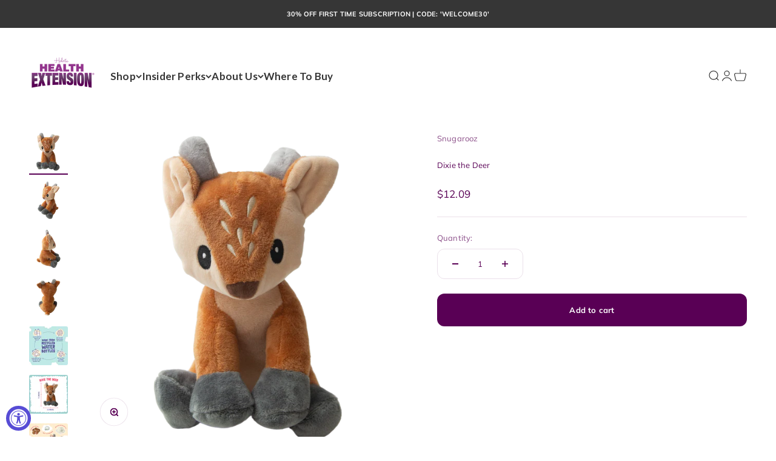

--- FILE ---
content_type: text/html; charset=utf-8
request_url: https://www.healthextension.com/products/dixie-the-deer
body_size: 40549
content:
<!doctype html>

<html lang="en" dir="ltr">
  <head>
    <script async crossorigin fetchpriority="high" src="/cdn/shopifycloud/importmap-polyfill/es-modules-shim.2.4.0.js"></script>
<script defer src="https://cdn.jsdelivr.net/npm/vue/dist/vue.js"></script>
    <script defer src="https://app.onebark.org/store-locator.min.js"></script>
    <meta charset="utf-8">
    <meta
      name="viewport"
      content="width=device-width, initial-scale=1.0, height=device-height, minimum-scale=1.0, maximum-scale=1.0"
    >
    <meta name="theme-color" content="#ffffff">

    <title>
      Dixie the Deer
    </title><meta name="description" content="Welcome the autumn season with Dixie the Deer, our charming new fall favorite! Dixie is the epitome of cuteness, with her sweet demeanor and irresistible playful charm. She&#39;s not just a toy; she&#39;s a delightful companion that your pup is sure to adore at first sight. Designed to engage and entertain, Dixie comes alive w"><link rel="canonical" href="https://www.healthextension.com/products/dixie-the-deer"><link rel="shortcut icon" href="//www.healthextension.com/cdn/shop/files/HE_LOGO_NO_TAG.png?v=1668796598&width=96">
      <link rel="apple-touch-icon" href="//www.healthextension.com/cdn/shop/files/HE_LOGO_NO_TAG.png?v=1668796598&width=180"><link rel="preconnect" href="https://cdn.shopify.com">
    <link rel="preconnect" href="https://fonts.shopifycdn.com" crossorigin>
    <link rel="dns-prefetch" href="https://productreviews.shopifycdn.com"><link rel="preload" href="//www.healthextension.com/cdn/fonts/muli/muli_n4.e949947cfff05efcc994b2e2db40359a04fa9a92.woff2" as="font" type="font/woff2" crossorigin><link rel="preload" href="//www.healthextension.com/cdn/fonts/muli/muli_n4.e949947cfff05efcc994b2e2db40359a04fa9a92.woff2" as="font" type="font/woff2" crossorigin><meta property="og:type" content="product">
  <meta property="og:title" content="Dixie the Deer">
  <meta property="product:price:amount" content="12.09">
  <meta property="product:price:currency" content="USD">
  <meta property="product:availability" content="in stock"><meta property="og:image" content="http://www.healthextension.com/cdn/shop/products/DIXIETHEDEER_A.png?v=1679598742&width=2048">
  <meta property="og:image:secure_url" content="https://www.healthextension.com/cdn/shop/products/DIXIETHEDEER_A.png?v=1679598742&width=2048">
  <meta property="og:image:width" content="2500">
  <meta property="og:image:height" content="2500"><meta property="og:description" content="Welcome the autumn season with Dixie the Deer, our charming new fall favorite! Dixie is the epitome of cuteness, with her sweet demeanor and irresistible playful charm. She&#39;s not just a toy; she&#39;s a delightful companion that your pup is sure to adore at first sight. Designed to engage and entertain, Dixie comes alive w"><meta property="og:url" content="https://www.healthextension.com/products/dixie-the-deer">
<meta property="og:site_name" content="Health Extension"><meta name="twitter:card" content="summary"><meta name="twitter:title" content="Dixie the Deer">
  <meta name="twitter:description" content="Welcome the autumn season with Dixie the Deer, our charming new fall favorite! Dixie is the epitome of cuteness, with her sweet demeanor and irresistible playful charm. She&#39;s not just a toy; she&#39;s a delightful companion that your pup is sure to adore at first sight. Designed to engage and entertain, Dixie comes alive with the exciting sounds of crinkle and squeaker, perfect for keeping your dog captivated. Moreover, she&#39;s not just fun but eco-friendly too, thoughtfully made from recycled water bottles. Embrace the joy of fall with Dixie the Deer, a toy that promises to be an instant hit with your furry friend! 7.5&quot;x3.5&quot;x2&quot;.
All SnugArooz plush toys are made from recycled water bottles
"><meta name="twitter:image" content="https://www.healthextension.com/cdn/shop/products/DIXIETHEDEER_A.png?crop=center&height=1200&v=1679598742&width=1200">
  <meta name="twitter:image:alt" content="Dixie the Deer by Snugarooz is a plush dog toy with light brown fur, white forehead spots, big black eyes, and gray hooves. Adorable and eco-friendly, Dixie sits upright against a white background—perfect for your pup!."><script type="application/ld+json">{"@context":"http:\/\/schema.org\/","@id":"\/products\/dixie-the-deer#product","@type":"Product","brand":{"@type":"Brand","name":"Snugarooz"},"category":"Dog Toys","description":"Welcome the autumn season with Dixie the Deer, our charming new fall favorite! Dixie is the epitome of cuteness, with her sweet demeanor and irresistible playful charm. She's not just a toy; she's a delightful companion that your pup is sure to adore at first sight. Designed to engage and entertain, Dixie comes alive with the exciting sounds of crinkle and squeaker, perfect for keeping your dog captivated. Moreover, she's not just fun but eco-friendly too, thoughtfully made from recycled water bottles. Embrace the joy of fall with Dixie the Deer, a toy that promises to be an instant hit with your furry friend! 7.5\"x3.5\"x2\".\nAll SnugArooz plush toys are made from recycled water bottles\n","gtin":"632726319809","image":"https:\/\/www.healthextension.com\/cdn\/shop\/products\/DIXIETHEDEER_A.png?v=1679598742\u0026width=1920","name":"Dixie the Deer","offers":{"@id":"\/products\/dixie-the-deer?variant=44098665382126#offer","@type":"Offer","availability":"http:\/\/schema.org\/InStock","price":"12.09","priceCurrency":"USD","url":"https:\/\/www.healthextension.com\/products\/dixie-the-deer?variant=44098665382126"},"sku":"632726319809","url":"https:\/\/www.healthextension.com\/products\/dixie-the-deer"}</script><script type="application/ld+json">
  {
    "@context": "https://schema.org",
    "@type": "BreadcrumbList",
    "itemListElement": [{
        "@type": "ListItem",
        "position": 1,
        "name": "Home",
        "item": "https://www.healthextension.com"
      },{
            "@type": "ListItem",
            "position": 2,
            "name": "Dixie the Deer",
            "item": "https://www.healthextension.com/products/dixie-the-deer"
          }]
  }
</script><style>/* Typography (heading) */
  @font-face {
  font-family: Muli;
  font-weight: 400;
  font-style: normal;
  font-display: fallback;
  src: url("//www.healthextension.com/cdn/fonts/muli/muli_n4.e949947cfff05efcc994b2e2db40359a04fa9a92.woff2") format("woff2"),
       url("//www.healthextension.com/cdn/fonts/muli/muli_n4.35355e4a0c27c9bc94d9af3f9bcb586d8229277a.woff") format("woff");
}

@font-face {
  font-family: Muli;
  font-weight: 400;
  font-style: italic;
  font-display: fallback;
  src: url("//www.healthextension.com/cdn/fonts/muli/muli_i4.c0a1ea800bab5884ab82e4eb25a6bd25121bd08c.woff2") format("woff2"),
       url("//www.healthextension.com/cdn/fonts/muli/muli_i4.a6c39b1b31d876de7f99b3646461aa87120de6ed.woff") format("woff");
}

/* Typography (body) */
  @font-face {
  font-family: Muli;
  font-weight: 400;
  font-style: normal;
  font-display: fallback;
  src: url("//www.healthextension.com/cdn/fonts/muli/muli_n4.e949947cfff05efcc994b2e2db40359a04fa9a92.woff2") format("woff2"),
       url("//www.healthextension.com/cdn/fonts/muli/muli_n4.35355e4a0c27c9bc94d9af3f9bcb586d8229277a.woff") format("woff");
}

@font-face {
  font-family: Muli;
  font-weight: 400;
  font-style: italic;
  font-display: fallback;
  src: url("//www.healthextension.com/cdn/fonts/muli/muli_i4.c0a1ea800bab5884ab82e4eb25a6bd25121bd08c.woff2") format("woff2"),
       url("//www.healthextension.com/cdn/fonts/muli/muli_i4.a6c39b1b31d876de7f99b3646461aa87120de6ed.woff") format("woff");
}

@font-face {
  font-family: Muli;
  font-weight: 700;
  font-style: normal;
  font-display: fallback;
  src: url("//www.healthextension.com/cdn/fonts/muli/muli_n7.c8c44d0404947d89610714223e630c4cbe005587.woff2") format("woff2"),
       url("//www.healthextension.com/cdn/fonts/muli/muli_n7.4cbcffea6175d46b4d67e9408244a5b38c2ac568.woff") format("woff");
}

@font-face {
  font-family: Muli;
  font-weight: 700;
  font-style: italic;
  font-display: fallback;
  src: url("//www.healthextension.com/cdn/fonts/muli/muli_i7.34eedbf231efa20bd065d55f6f71485730632c7b.woff2") format("woff2"),
       url("//www.healthextension.com/cdn/fonts/muli/muli_i7.2b4df846821493e68344d0b0212997d071bf38b7.woff") format("woff");
}

:root {
    /**
     * ---------------------------------------------------------------------
     * SPACING VARIABLES
     *
     * We are using a spacing inspired from frameworks like Tailwind CSS.
     * ---------------------------------------------------------------------
     */
    --spacing-0-5: 0.125rem; /* 2px */
    --spacing-1: 0.25rem; /* 4px */
    --spacing-1-5: 0.375rem; /* 6px */
    --spacing-2: 0.5rem; /* 8px */
    --spacing-2-5: 0.625rem; /* 10px */
    --spacing-3: 0.75rem; /* 12px */
    --spacing-3-5: 0.875rem; /* 14px */
    --spacing-4: 1rem; /* 16px */
    --spacing-4-5: 1.125rem; /* 18px */
    --spacing-5: 1.25rem; /* 20px */
    --spacing-5-5: 1.375rem; /* 22px */
    --spacing-6: 1.5rem; /* 24px */
    --spacing-6-5: 1.625rem; /* 26px */
    --spacing-7: 1.75rem; /* 28px */
    --spacing-7-5: 1.875rem; /* 30px */
    --spacing-8: 2rem; /* 32px */
    --spacing-8-5: 2.125rem; /* 34px */
    --spacing-9: 2.25rem; /* 36px */
    --spacing-9-5: 2.375rem; /* 38px */
    --spacing-10: 2.5rem; /* 40px */
    --spacing-11: 2.75rem; /* 44px */
    --spacing-12: 3rem; /* 48px */
    --spacing-14: 3.5rem; /* 56px */
    --spacing-16: 4rem; /* 64px */
    --spacing-18: 4.5rem; /* 72px */
    --spacing-20: 5rem; /* 80px */
    --spacing-24: 6rem; /* 96px */
    --spacing-28: 7rem; /* 112px */
    --spacing-32: 8rem; /* 128px */
    --spacing-36: 9rem; /* 144px */
    --spacing-40: 10rem; /* 160px */
    --spacing-44: 11rem; /* 176px */
    --spacing-48: 12rem; /* 192px */
    --spacing-52: 13rem; /* 208px */
    --spacing-56: 14rem; /* 224px */
    --spacing-60: 15rem; /* 240px */
    --spacing-64: 16rem; /* 256px */
    --spacing-72: 18rem; /* 288px */
    --spacing-80: 20rem; /* 320px */
    --spacing-96: 24rem; /* 384px */

    /* Container */
    --container-max-width: 1580px;
    --container-narrow-max-width: 1330px;
    --container-gutter: var(--spacing-5);
    --section-outer-spacing-block: var(--spacing-10);
    --section-inner-max-spacing-block: var(--spacing-9);
    --section-inner-spacing-inline: var(--container-gutter);
    --section-stack-spacing-block: var(--spacing-8);

    /* Grid gutter */
    --grid-gutter: var(--spacing-5);

    /* Product list settings */
    --product-list-row-gap: var(--spacing-8);
    --product-list-column-gap: var(--grid-gutter);

    /* Form settings */
    --input-gap: var(--spacing-2);
    --input-height: 2.625rem;
    --input-padding-inline: var(--spacing-4);

    /* Other sizes */
    --sticky-area-height: calc(var(--sticky-announcement-bar-enabled, 0) * var(--announcement-bar-height, 0px) + var(--sticky-header-enabled, 0) * var(--header-height, 0px));

    /* RTL support */
    --transform-logical-flip: 1;
    --transform-origin-start: left;
    --transform-origin-end: right;

    /**
     * ---------------------------------------------------------------------
     * TYPOGRAPHY
     * ---------------------------------------------------------------------
     */

    /* Font properties */
    --heading-font-family: Muli, sans-serif;
    --heading-font-weight: 400;
    --heading-font-style: normal;
    --heading-text-transform: normal;
    --heading-letter-spacing: -0.01em;
    --text-font-family: Muli, sans-serif;
    --text-font-weight: 400;
    --text-font-style: normal;
    --text-letter-spacing: 0.015em;

    /* Font sizes */
    --text-h0: 2.75rem;
    --text-h1: 2rem;
    --text-h2: 1.75rem;
    --text-h3: 1.375rem;
    --text-h4: 1.125rem;
    --text-h5: 1.125rem;
    --text-h6: 1rem;
    --text-xs: 0.625rem;
    --text-sm: 0.6875rem;
    --text-base: 0.8125rem;
    --text-lg: 1.0625rem;

    /**
     * ---------------------------------------------------------------------
     * COLORS
     * ---------------------------------------------------------------------
     */

    /* Color settings */--accent: 89 0 85;
    --text-primary: 89 0 85;
    --background-primary: 255 255 255;
    --dialog-background: 255 255 255;
    --border-color: var(--text-color, var(--text-primary)) / 0.12;

    /* Button colors */
    --button-background-primary: 89 0 85;
    --button-text-primary: 255 255 255;
    --button-background-secondary: 89 0 85;
    --button-text-secondary: 255 255 255;

    /* Status colors */
    --success-background: 238 241 235;
    --success-text: 112 138 92;
    --warning-background: 252 240 227;
    --warning-text: 227 126 22;
    --error-background: 245 229 229;
    --error-text: 170 40 38;

    /* Product colors */
    --on-sale-text: 227 79 79;
    --on-sale-badge-background: 227 79 79;
    --on-sale-badge-text: 255 255 255;
    --sold-out-badge-background: 190 189 185;
    --sold-out-badge-text: 0 0 0;
    --primary-badge-background: 89 0 85;
    --primary-badge-text: 255 255 255;
    --star-color: 255 183 74;
    --product-card-background: 255 255 255;
    --product-card-text: 89 0 85;

    /* Header colors */
    --header-background: 255 255 255;
    --header-text: 54 54 54;

    /* Footer colors */
    --footer-background: 255 250 245;
    --footer-text: 54 54 54;

    /* Rounded variables (used for border radius) */
    --rounded-xs: 0.25rem;
    --rounded-sm: 0.1875rem;
    --rounded: 0.375rem;
    --rounded-lg: 0.75rem;
    --rounded-full: 9999px;

    --rounded-button: 0.75rem;
    --rounded-input: 0.25rem;

    /* Box shadow */
    --shadow-sm: 0 2px 8px rgb(var(--text-primary) / 0.0);
    --shadow: 0 5px 15px rgb(var(--text-primary) / 0.0);
    --shadow-md: 0 5px 30px rgb(var(--text-primary) / 0.0);
    --shadow-block: 0px 0px 50px rgb(var(--text-primary) / 0.0);

    /**
     * ---------------------------------------------------------------------
     * OTHER
     * ---------------------------------------------------------------------
     */

    --stagger-products-reveal-opacity: 0;
    --cursor-close-svg-url: url(//www.healthextension.com/cdn/shop/t/120/assets/cursor-close.svg?v=147174565022153725511764857539);
    --cursor-zoom-in-svg-url: url(//www.healthextension.com/cdn/shop/t/120/assets/cursor-zoom-in.svg?v=154953035094101115921764857539);
    --cursor-zoom-out-svg-url: url(//www.healthextension.com/cdn/shop/t/120/assets/cursor-zoom-out.svg?v=16155520337305705181764857540);
    --checkmark-svg-url: url(//www.healthextension.com/cdn/shop/t/120/assets/checkmark.svg?v=77552481021870063511764857539);
  }

  [dir="rtl"]:root {
    /* RTL support */
    --transform-logical-flip: -1;
    --transform-origin-start: right;
    --transform-origin-end: left;
  }

  @media screen and (min-width: 700px) {
    :root {
      /* Typography (font size) */
      --text-h0: 3.5rem;
      --text-h1: 2.5rem;
      --text-h2: 2rem;
      --text-h3: 1.625rem;
      --text-h4: 1.375rem;
      --text-h5: 1.125rem;
      --text-h6: 1rem;

      --text-xs: 0.6875rem;
      --text-sm: 0.75rem;
      --text-base: 0.8125rem;
      --text-lg: 1.0625rem;

      /* Spacing */
      --container-gutter: 2rem;
      --section-outer-spacing-block: var(--spacing-14);
      --section-inner-max-spacing-block: var(--spacing-10);
      --section-inner-spacing-inline: var(--spacing-10);
      --section-stack-spacing-block: var(--spacing-12);

      /* Grid gutter */
      --grid-gutter: var(--spacing-6);

      /* Product list settings */
      --product-list-row-gap: var(--spacing-12);

      /* Form settings */
      --input-gap: 1rem;
      --input-height: 3.125rem;
      --input-padding-inline: var(--spacing-5);
    }
  }

  @media screen and (min-width: 1000px) {
    :root {
      /* Spacing settings */
      --container-gutter: var(--spacing-12);
      --section-outer-spacing-block: var(--spacing-16);
      --section-inner-max-spacing-block: var(--spacing-14);
      --section-inner-spacing-inline: var(--spacing-14);
      --section-stack-spacing-block: var(--spacing-12);
    }
  }

  @media screen and (min-width: 1150px) {
    :root {
      /* Spacing settings */
      --container-gutter: var(--spacing-12);
      --section-outer-spacing-block: var(--spacing-16);
      --section-inner-max-spacing-block: var(--spacing-14);
      --section-inner-spacing-inline: var(--spacing-14);
      --section-stack-spacing-block: var(--spacing-12);
    }
  }

  @media screen and (min-width: 1400px) {
    :root {
      /* Typography (font size) */
      --text-h0: 4.5rem;
      --text-h1: 3.5rem;
      --text-h2: 2.75rem;
      --text-h3: 2rem;
      --text-h4: 1.75rem;
      --text-h5: 1.375rem;
      --text-h6: 1.25rem;

      --section-outer-spacing-block: var(--spacing-20);
      --section-inner-max-spacing-block: var(--spacing-16);
      --section-inner-spacing-inline: var(--spacing-16);
    }
  }

  @media screen and (min-width: 1600px) {
    :root {
      --section-outer-spacing-block: var(--spacing-20);
      --section-inner-max-spacing-block: var(--spacing-18);
      --section-inner-spacing-inline: var(--spacing-18);
    }
  }

  /**
   * ---------------------------------------------------------------------
   * LIQUID DEPENDANT CSS
   *
   * Our main CSS is Liquid free, but some very specific features depend on
   * theme settings, so we have them here
   * ---------------------------------------------------------------------
   */@media screen and (pointer: fine) {
        /* The !important are for the Shopify Payment button to ensure we override the default from Shopify styles */
        .button:not([disabled]):not(.button--outline):hover, .btn:not([disabled]):hover, .shopify-payment-button__button--unbranded:not([disabled]):hover {
          background-color: transparent !important;
          color: rgb(var(--button-outline-color) / var(--button-background-opacity, 1)) !important;
          box-shadow: inset 0 0 0 2px currentColor !important;
        }

        .button--outline:not([disabled]):hover {
          background: rgb(var(--button-background));
          color: rgb(var(--button-text-color));
          box-shadow: inset 0 0 0 2px rgb(var(--button-background));
        }
      }</style><script>
  // This allows to expose several variables to the global scope, to be used in scripts
  window.themeVariables = {
    settings: {
      showPageTransition: null,
      staggerProductsApparition: true,
      reduceDrawerAnimation: false,
      reduceMenuAnimation: false,
      headingApparition: "none",
      pageType: "product",
      moneyFormat: "\u003cspan class=money conversion-bear-money\u003e${{amount}}\u003c\/span\u003e",
      moneyWithCurrencyFormat: "\u003cspan class=money conversion-bear-money\u003e${{amount}} USD\u003c\/span\u003e",
      currencyCodeEnabled: false,
      cartType: "drawer",
      showDiscount: false,
      discountMode: "saving",
      pageBackground: "#ffffff",
      textColor: "#590055"
    },

    strings: {
      addedToCartWithTitle: "{{ product_title }} added to your cart",
      accessibilityClose: "Close",
      accessibilityNext: "Next",
      accessibilityPrevious: "Previous",
      closeGallery: "Close gallery",
      zoomGallery: "Zoom",
      errorGallery: "Image cannot be loaded",
      searchNoResults: "No results could be found.",
      addOrderNote: "Add order note",
      editOrderNote: "Edit order note",
      shippingEstimatorNoResults: "Sorry, we do not ship to your address.",
      shippingEstimatorOneResult: "There is one shipping rate for your address:",
      shippingEstimatorMultipleResults: "There are several shipping rates for your address:",
      shippingEstimatorError: "One or more error occurred while retrieving shipping rates:"
    },

    breakpoints: {
      'sm': 'screen and (min-width: 700px)',
      'md': 'screen and (min-width: 1000px)',
      'lg': 'screen and (min-width: 1150px)',
      'xl': 'screen and (min-width: 1400px)',

      'sm-max': 'screen and (max-width: 699px)',
      'md-max': 'screen and (max-width: 999px)',
      'lg-max': 'screen and (max-width: 1149px)',
      'xl-max': 'screen and (max-width: 1399px)'
    }
  };

  // For detecting native share
  document.documentElement.classList.add(`native-share--${navigator.share ? 'enabled' : 'disabled'}`);// We save the product ID in local storage to be eventually used for recently viewed section
    try {
      const recentlyViewedProducts = new Set(JSON.parse(localStorage.getItem('theme:recently-viewed-products') || '[]'));

      recentlyViewedProducts.delete(8039000047854); // Delete first to re-move the product
      recentlyViewedProducts.add(8039000047854);

      localStorage.setItem('theme:recently-viewed-products', JSON.stringify(Array.from(recentlyViewedProducts.values()).reverse()));
    } catch (e) {
      // Safari in private mode does not allow setting item, we silently fail
    }</script><script type="importmap">{
        "imports": {
          "vendor": "//www.healthextension.com/cdn/shop/t/120/assets/vendor.min.js?v=150021648067352023321764857473",
          "theme": "//www.healthextension.com/cdn/shop/t/120/assets/theme.js?v=40804283163904948221764857472",
          "photoswipe": "//www.healthextension.com/cdn/shop/t/120/assets/photoswipe.min.js?v=13374349288281597431764857471"
        }
      }
    </script>

    <script type="module" src="//www.healthextension.com/cdn/shop/t/120/assets/vendor.min.js?v=150021648067352023321764857473"></script>
    <script type="module" src="//www.healthextension.com/cdn/shop/t/120/assets/theme.js?v=40804283163904948221764857472"></script>

    <script>window.performance && window.performance.mark && window.performance.mark('shopify.content_for_header.start');</script><meta name="google-site-verification" content="G1K7r5f34Kj8GFX560-tXPjmeqU29s-EJgqmMfu9cHM">
<meta name="google-site-verification" content="ivLJLCsM4v10V9Sp-yO-gusaad2973YdyryHDwFugCE">
<meta name="facebook-domain-verification" content="48xlo1myp527se6cz1vx3w5241rq65">
<meta name="facebook-domain-verification" content="f0h31hn89akgseznnjom9csnbbis3v">
<meta name="google-site-verification" content="G1K7r5f34Kj8GFX560-tXPjmeqU29s-EJgqmMfu9cHM">
<meta name="google-site-verification" content="y1SCc2KREPnAG-TgUZ__rSmCaZ-TfyBzQ3aHsbWPfQw">
<meta id="shopify-digital-wallet" name="shopify-digital-wallet" content="/8588984416/digital_wallets/dialog">
<meta name="shopify-checkout-api-token" content="7fb79d1ba59faa8fb70a015b2de47ee1">
<link rel="alternate" type="application/json+oembed" href="https://www.healthextension.com/products/dixie-the-deer.oembed">
<script async="async" src="/checkouts/internal/preloads.js?locale=en-US"></script>
<link rel="preconnect" href="https://shop.app" crossorigin="anonymous">
<script async="async" src="https://shop.app/checkouts/internal/preloads.js?locale=en-US&shop_id=8588984416" crossorigin="anonymous"></script>
<script id="apple-pay-shop-capabilities" type="application/json">{"shopId":8588984416,"countryCode":"US","currencyCode":"USD","merchantCapabilities":["supports3DS"],"merchantId":"gid:\/\/shopify\/Shop\/8588984416","merchantName":"Health Extension","requiredBillingContactFields":["postalAddress","email","phone"],"requiredShippingContactFields":["postalAddress","email","phone"],"shippingType":"shipping","supportedNetworks":["visa","masterCard","amex","discover","elo","jcb"],"total":{"type":"pending","label":"Health Extension","amount":"1.00"},"shopifyPaymentsEnabled":true,"supportsSubscriptions":true}</script>
<script id="shopify-features" type="application/json">{"accessToken":"7fb79d1ba59faa8fb70a015b2de47ee1","betas":["rich-media-storefront-analytics"],"domain":"www.healthextension.com","predictiveSearch":true,"shopId":8588984416,"locale":"en"}</script>
<script>var Shopify = Shopify || {};
Shopify.shop = "my-health-extension.myshopify.com";
Shopify.locale = "en";
Shopify.currency = {"active":"USD","rate":"1.0"};
Shopify.country = "US";
Shopify.theme = {"name":"Updated Theme - 12\/5","id":155532984558,"schema_name":"Impact","schema_version":"6.12.0","theme_store_id":1190,"role":"main"};
Shopify.theme.handle = "null";
Shopify.theme.style = {"id":null,"handle":null};
Shopify.cdnHost = "www.healthextension.com/cdn";
Shopify.routes = Shopify.routes || {};
Shopify.routes.root = "/";</script>
<script type="module">!function(o){(o.Shopify=o.Shopify||{}).modules=!0}(window);</script>
<script>!function(o){function n(){var o=[];function n(){o.push(Array.prototype.slice.apply(arguments))}return n.q=o,n}var t=o.Shopify=o.Shopify||{};t.loadFeatures=n(),t.autoloadFeatures=n()}(window);</script>
<script>
  window.ShopifyPay = window.ShopifyPay || {};
  window.ShopifyPay.apiHost = "shop.app\/pay";
  window.ShopifyPay.redirectState = null;
</script>
<script id="shop-js-analytics" type="application/json">{"pageType":"product"}</script>
<script defer="defer" async type="module" src="//www.healthextension.com/cdn/shopifycloud/shop-js/modules/v2/client.init-shop-cart-sync_C5BV16lS.en.esm.js"></script>
<script defer="defer" async type="module" src="//www.healthextension.com/cdn/shopifycloud/shop-js/modules/v2/chunk.common_CygWptCX.esm.js"></script>
<script type="module">
  await import("//www.healthextension.com/cdn/shopifycloud/shop-js/modules/v2/client.init-shop-cart-sync_C5BV16lS.en.esm.js");
await import("//www.healthextension.com/cdn/shopifycloud/shop-js/modules/v2/chunk.common_CygWptCX.esm.js");

  window.Shopify.SignInWithShop?.initShopCartSync?.({"fedCMEnabled":true,"windoidEnabled":true});

</script>
<script>
  window.Shopify = window.Shopify || {};
  if (!window.Shopify.featureAssets) window.Shopify.featureAssets = {};
  window.Shopify.featureAssets['shop-js'] = {"shop-cart-sync":["modules/v2/client.shop-cart-sync_ZFArdW7E.en.esm.js","modules/v2/chunk.common_CygWptCX.esm.js"],"init-fed-cm":["modules/v2/client.init-fed-cm_CmiC4vf6.en.esm.js","modules/v2/chunk.common_CygWptCX.esm.js"],"shop-button":["modules/v2/client.shop-button_tlx5R9nI.en.esm.js","modules/v2/chunk.common_CygWptCX.esm.js"],"shop-cash-offers":["modules/v2/client.shop-cash-offers_DOA2yAJr.en.esm.js","modules/v2/chunk.common_CygWptCX.esm.js","modules/v2/chunk.modal_D71HUcav.esm.js"],"init-windoid":["modules/v2/client.init-windoid_sURxWdc1.en.esm.js","modules/v2/chunk.common_CygWptCX.esm.js"],"shop-toast-manager":["modules/v2/client.shop-toast-manager_ClPi3nE9.en.esm.js","modules/v2/chunk.common_CygWptCX.esm.js"],"init-shop-email-lookup-coordinator":["modules/v2/client.init-shop-email-lookup-coordinator_B8hsDcYM.en.esm.js","modules/v2/chunk.common_CygWptCX.esm.js"],"init-shop-cart-sync":["modules/v2/client.init-shop-cart-sync_C5BV16lS.en.esm.js","modules/v2/chunk.common_CygWptCX.esm.js"],"avatar":["modules/v2/client.avatar_BTnouDA3.en.esm.js"],"pay-button":["modules/v2/client.pay-button_FdsNuTd3.en.esm.js","modules/v2/chunk.common_CygWptCX.esm.js"],"init-customer-accounts":["modules/v2/client.init-customer-accounts_DxDtT_ad.en.esm.js","modules/v2/client.shop-login-button_C5VAVYt1.en.esm.js","modules/v2/chunk.common_CygWptCX.esm.js","modules/v2/chunk.modal_D71HUcav.esm.js"],"init-shop-for-new-customer-accounts":["modules/v2/client.init-shop-for-new-customer-accounts_ChsxoAhi.en.esm.js","modules/v2/client.shop-login-button_C5VAVYt1.en.esm.js","modules/v2/chunk.common_CygWptCX.esm.js","modules/v2/chunk.modal_D71HUcav.esm.js"],"shop-login-button":["modules/v2/client.shop-login-button_C5VAVYt1.en.esm.js","modules/v2/chunk.common_CygWptCX.esm.js","modules/v2/chunk.modal_D71HUcav.esm.js"],"init-customer-accounts-sign-up":["modules/v2/client.init-customer-accounts-sign-up_CPSyQ0Tj.en.esm.js","modules/v2/client.shop-login-button_C5VAVYt1.en.esm.js","modules/v2/chunk.common_CygWptCX.esm.js","modules/v2/chunk.modal_D71HUcav.esm.js"],"shop-follow-button":["modules/v2/client.shop-follow-button_Cva4Ekp9.en.esm.js","modules/v2/chunk.common_CygWptCX.esm.js","modules/v2/chunk.modal_D71HUcav.esm.js"],"checkout-modal":["modules/v2/client.checkout-modal_BPM8l0SH.en.esm.js","modules/v2/chunk.common_CygWptCX.esm.js","modules/v2/chunk.modal_D71HUcav.esm.js"],"lead-capture":["modules/v2/client.lead-capture_Bi8yE_yS.en.esm.js","modules/v2/chunk.common_CygWptCX.esm.js","modules/v2/chunk.modal_D71HUcav.esm.js"],"shop-login":["modules/v2/client.shop-login_D6lNrXab.en.esm.js","modules/v2/chunk.common_CygWptCX.esm.js","modules/v2/chunk.modal_D71HUcav.esm.js"],"payment-terms":["modules/v2/client.payment-terms_CZxnsJam.en.esm.js","modules/v2/chunk.common_CygWptCX.esm.js","modules/v2/chunk.modal_D71HUcav.esm.js"]};
</script>
<script>(function() {
  var isLoaded = false;
  function asyncLoad() {
    if (isLoaded) return;
    isLoaded = true;
    var urls = ["\/\/cdn.shopify.com\/proxy\/34332bf7c0d8357fecde209257219e89757f304daf193a9a4b50edd056ba8bec\/api.goaffpro.com\/loader.js?shop=my-health-extension.myshopify.com\u0026sp-cache-control=cHVibGljLCBtYXgtYWdlPTkwMA","https:\/\/static.rechargecdn.com\/assets\/js\/widget.min.js?shop=my-health-extension.myshopify.com","https:\/\/config.gorgias.chat\/bundle-loader\/01GZHSPWVTG5DA2FHH0MWWH1C5?source=shopify1click\u0026shop=my-health-extension.myshopify.com","https:\/\/cdn-loyalty.yotpo.com\/loader\/LLOiQAw-N5lzRbC-H2zsrw.js?shop=my-health-extension.myshopify.com","https:\/\/app.electricsms.com\/cart-widget\/widget.min.js?shop=my-health-extension.myshopify.com","https:\/\/d18eg7dreypte5.cloudfront.net\/browse-abandonment\/smsbump_timer.js?shop=my-health-extension.myshopify.com","https:\/\/d18eg7dreypte5.cloudfront.net\/browse-abandonment\/smsbump_timer.js?shop=my-health-extension.myshopify.com","https:\/\/static.ecodrive.community\/assets\/toggle\/bundle.production.min.js?shop=my-health-extension.myshopify.com","https:\/\/api.revy.io\/bundle.js?shop=my-health-extension.myshopify.com","https:\/\/pc-quiz.s3.us-east-2.amazonaws.com\/current\/quiz-loader.min.js?shop=my-health-extension.myshopify.com","https:\/\/cdn.9gtb.com\/loader.js?g_cvt_id=b0e0b002-6d25-44d3-a8b4-2a178cf5012a\u0026shop=my-health-extension.myshopify.com"];
    for (var i = 0; i < urls.length; i++) {
      var s = document.createElement('script');
      s.type = 'text/javascript';
      s.async = true;
      s.src = urls[i];
      var x = document.getElementsByTagName('script')[0];
      x.parentNode.insertBefore(s, x);
    }
  };
  if(window.attachEvent) {
    window.attachEvent('onload', asyncLoad);
  } else {
    window.addEventListener('load', asyncLoad, false);
  }
})();</script>
<script id="__st">var __st={"a":8588984416,"offset":-18000,"reqid":"6710440a-43ed-4fdc-9b70-1ad5ddfc79ae-1768807793","pageurl":"www.healthextension.com\/products\/dixie-the-deer","u":"7e33beb22d4d","p":"product","rtyp":"product","rid":8039000047854};</script>
<script>window.ShopifyPaypalV4VisibilityTracking = true;</script>
<script id="captcha-bootstrap">!function(){'use strict';const t='contact',e='account',n='new_comment',o=[[t,t],['blogs',n],['comments',n],[t,'customer']],c=[[e,'customer_login'],[e,'guest_login'],[e,'recover_customer_password'],[e,'create_customer']],r=t=>t.map((([t,e])=>`form[action*='/${t}']:not([data-nocaptcha='true']) input[name='form_type'][value='${e}']`)).join(','),a=t=>()=>t?[...document.querySelectorAll(t)].map((t=>t.form)):[];function s(){const t=[...o],e=r(t);return a(e)}const i='password',u='form_key',d=['recaptcha-v3-token','g-recaptcha-response','h-captcha-response',i],f=()=>{try{return window.sessionStorage}catch{return}},m='__shopify_v',_=t=>t.elements[u];function p(t,e,n=!1){try{const o=window.sessionStorage,c=JSON.parse(o.getItem(e)),{data:r}=function(t){const{data:e,action:n}=t;return t[m]||n?{data:e,action:n}:{data:t,action:n}}(c);for(const[e,n]of Object.entries(r))t.elements[e]&&(t.elements[e].value=n);n&&o.removeItem(e)}catch(o){console.error('form repopulation failed',{error:o})}}const l='form_type',E='cptcha';function T(t){t.dataset[E]=!0}const w=window,h=w.document,L='Shopify',v='ce_forms',y='captcha';let A=!1;((t,e)=>{const n=(g='f06e6c50-85a8-45c8-87d0-21a2b65856fe',I='https://cdn.shopify.com/shopifycloud/storefront-forms-hcaptcha/ce_storefront_forms_captcha_hcaptcha.v1.5.2.iife.js',D={infoText:'Protected by hCaptcha',privacyText:'Privacy',termsText:'Terms'},(t,e,n)=>{const o=w[L][v],c=o.bindForm;if(c)return c(t,g,e,D).then(n);var r;o.q.push([[t,g,e,D],n]),r=I,A||(h.body.append(Object.assign(h.createElement('script'),{id:'captcha-provider',async:!0,src:r})),A=!0)});var g,I,D;w[L]=w[L]||{},w[L][v]=w[L][v]||{},w[L][v].q=[],w[L][y]=w[L][y]||{},w[L][y].protect=function(t,e){n(t,void 0,e),T(t)},Object.freeze(w[L][y]),function(t,e,n,w,h,L){const[v,y,A,g]=function(t,e,n){const i=e?o:[],u=t?c:[],d=[...i,...u],f=r(d),m=r(i),_=r(d.filter((([t,e])=>n.includes(e))));return[a(f),a(m),a(_),s()]}(w,h,L),I=t=>{const e=t.target;return e instanceof HTMLFormElement?e:e&&e.form},D=t=>v().includes(t);t.addEventListener('submit',(t=>{const e=I(t);if(!e)return;const n=D(e)&&!e.dataset.hcaptchaBound&&!e.dataset.recaptchaBound,o=_(e),c=g().includes(e)&&(!o||!o.value);(n||c)&&t.preventDefault(),c&&!n&&(function(t){try{if(!f())return;!function(t){const e=f();if(!e)return;const n=_(t);if(!n)return;const o=n.value;o&&e.removeItem(o)}(t);const e=Array.from(Array(32),(()=>Math.random().toString(36)[2])).join('');!function(t,e){_(t)||t.append(Object.assign(document.createElement('input'),{type:'hidden',name:u})),t.elements[u].value=e}(t,e),function(t,e){const n=f();if(!n)return;const o=[...t.querySelectorAll(`input[type='${i}']`)].map((({name:t})=>t)),c=[...d,...o],r={};for(const[a,s]of new FormData(t).entries())c.includes(a)||(r[a]=s);n.setItem(e,JSON.stringify({[m]:1,action:t.action,data:r}))}(t,e)}catch(e){console.error('failed to persist form',e)}}(e),e.submit())}));const S=(t,e)=>{t&&!t.dataset[E]&&(n(t,e.some((e=>e===t))),T(t))};for(const o of['focusin','change'])t.addEventListener(o,(t=>{const e=I(t);D(e)&&S(e,y())}));const B=e.get('form_key'),M=e.get(l),P=B&&M;t.addEventListener('DOMContentLoaded',(()=>{const t=y();if(P)for(const e of t)e.elements[l].value===M&&p(e,B);[...new Set([...A(),...v().filter((t=>'true'===t.dataset.shopifyCaptcha))])].forEach((e=>S(e,t)))}))}(h,new URLSearchParams(w.location.search),n,t,e,['guest_login'])})(!0,!0)}();</script>
<script integrity="sha256-4kQ18oKyAcykRKYeNunJcIwy7WH5gtpwJnB7kiuLZ1E=" data-source-attribution="shopify.loadfeatures" defer="defer" src="//www.healthextension.com/cdn/shopifycloud/storefront/assets/storefront/load_feature-a0a9edcb.js" crossorigin="anonymous"></script>
<script crossorigin="anonymous" defer="defer" src="//www.healthextension.com/cdn/shopifycloud/storefront/assets/shopify_pay/storefront-65b4c6d7.js?v=20250812"></script>
<script data-source-attribution="shopify.dynamic_checkout.dynamic.init">var Shopify=Shopify||{};Shopify.PaymentButton=Shopify.PaymentButton||{isStorefrontPortableWallets:!0,init:function(){window.Shopify.PaymentButton.init=function(){};var t=document.createElement("script");t.src="https://www.healthextension.com/cdn/shopifycloud/portable-wallets/latest/portable-wallets.en.js",t.type="module",document.head.appendChild(t)}};
</script>
<script data-source-attribution="shopify.dynamic_checkout.buyer_consent">
  function portableWalletsHideBuyerConsent(e){var t=document.getElementById("shopify-buyer-consent"),n=document.getElementById("shopify-subscription-policy-button");t&&n&&(t.classList.add("hidden"),t.setAttribute("aria-hidden","true"),n.removeEventListener("click",e))}function portableWalletsShowBuyerConsent(e){var t=document.getElementById("shopify-buyer-consent"),n=document.getElementById("shopify-subscription-policy-button");t&&n&&(t.classList.remove("hidden"),t.removeAttribute("aria-hidden"),n.addEventListener("click",e))}window.Shopify?.PaymentButton&&(window.Shopify.PaymentButton.hideBuyerConsent=portableWalletsHideBuyerConsent,window.Shopify.PaymentButton.showBuyerConsent=portableWalletsShowBuyerConsent);
</script>
<script data-source-attribution="shopify.dynamic_checkout.cart.bootstrap">document.addEventListener("DOMContentLoaded",(function(){function t(){return document.querySelector("shopify-accelerated-checkout-cart, shopify-accelerated-checkout")}if(t())Shopify.PaymentButton.init();else{new MutationObserver((function(e,n){t()&&(Shopify.PaymentButton.init(),n.disconnect())})).observe(document.body,{childList:!0,subtree:!0})}}));
</script>
<link id="shopify-accelerated-checkout-styles" rel="stylesheet" media="screen" href="https://www.healthextension.com/cdn/shopifycloud/portable-wallets/latest/accelerated-checkout-backwards-compat.css" crossorigin="anonymous">
<style id="shopify-accelerated-checkout-cart">
        #shopify-buyer-consent {
  margin-top: 1em;
  display: inline-block;
  width: 100%;
}

#shopify-buyer-consent.hidden {
  display: none;
}

#shopify-subscription-policy-button {
  background: none;
  border: none;
  padding: 0;
  text-decoration: underline;
  font-size: inherit;
  cursor: pointer;
}

#shopify-subscription-policy-button::before {
  box-shadow: none;
}

      </style>

<script>window.performance && window.performance.mark && window.performance.mark('shopify.content_for_header.end');</script><script id="shop-promise-product" type="application/json">
  {
    "productId": "8039000047854",
    "variantId": "44098665382126"
  }
</script>
<script id="shop-promise-features" type="application/json">
  {
    "supportedPromiseBrands": ["buy_with_prime"],
    "f_b9ba94d16a7d18ccd91d68be01e37df6": false,
    "f_d6a5ed9e446fe634f81a0afc12242e13": true,
    "f_85e460659f2e1fdd04f763b1587427a4": false
  }
</script>
<script fetchpriority="high" defer="defer" src="https://www.healthextension.com/cdn/shopifycloud/shop-promise-pdp/prod/shop_promise_pdp.js?v=1" data-source-attribution="shopify.shop-promise-pdp" crossorigin="anonymous"></script>
<link rel="preload" href="https://static-na.payments-amazon.com/checkout.js" as="script">

<link href="//www.healthextension.com/cdn/shop/t/120/assets/theme.css?v=139153545572283483691764857472" rel="stylesheet" type="text/css" media="all" /><script>
      !(function (w, d, s, t, a) {
        if (w.amzn) return;
        w.amzn = a = function () {
          w.amzn.q.push([arguments, new Date().getTime()]);
        };
        a.q = [];
        a.version = '0.0';
        s = d.createElement('script');
        s.src = 'https://c.amazon-adsystem.com/aat/amzn.js';
        s.id = 'amzn-pixel';
        s.async = true;
        t = d.getElementsByTagName('script')[0];
        t.parentNode.insertBefore(s, t);
      })(window, document);
      amzn('setRegion', 'NA'); // change region if required
      amzn('addTag', '4d0a0de3-1681-4ecd-a782-cf396725231e'); // <-- REPLACE with your tag id
      amzn('trackEvent', 'PageView');
    </script>
  <!-- BEGIN app block: shopify://apps/eg-auto-add-to-cart/blocks/app-embed/0f7d4f74-1e89-4820-aec4-6564d7e535d2 -->










  
    <script
      async
      type="text/javascript"
      src="https://cdn.506.io/eg/script.js?shop=my-health-extension.myshopify.com&v=7"
    ></script>
  



  <meta id="easygift-shop" itemid="c2hvcF8kXzE3Njg4MDc3OTM=" content="{&quot;isInstalled&quot;:true,&quot;installedOn&quot;:&quot;2023-05-23T14:16:13.323Z&quot;,&quot;appVersion&quot;:&quot;3.0&quot;,&quot;subscriptionName&quot;:&quot;Unlimited&quot;,&quot;cartAnalytics&quot;:true,&quot;freeTrialEndsOn&quot;:null,&quot;settings&quot;:{&quot;reminderBannerStyle&quot;:{&quot;position&quot;:{&quot;horizontal&quot;:&quot;right&quot;,&quot;vertical&quot;:&quot;bottom&quot;},&quot;imageUrl&quot;:null,&quot;closingMode&quot;:&quot;doNotAutoClose&quot;,&quot;cssStyles&quot;:&quot;&quot;,&quot;displayAfter&quot;:5,&quot;headerText&quot;:&quot;&quot;,&quot;primaryColor&quot;:&quot;#000000&quot;,&quot;reshowBannerAfter&quot;:&quot;everyNewSession&quot;,&quot;selfcloseAfter&quot;:5,&quot;showImage&quot;:false,&quot;subHeaderText&quot;:&quot;&quot;},&quot;addedItemIdentifier&quot;:&quot;_Gifted&quot;,&quot;ignoreOtherAppLineItems&quot;:null,&quot;customVariantsInfoLifetimeMins&quot;:1440,&quot;redirectPath&quot;:null,&quot;ignoreNonStandardCartRequests&quot;:false,&quot;bannerStyle&quot;:{&quot;position&quot;:{&quot;horizontal&quot;:&quot;right&quot;,&quot;vertical&quot;:&quot;bottom&quot;},&quot;cssStyles&quot;:null,&quot;primaryColor&quot;:&quot;#000000&quot;},&quot;themePresetId&quot;:&quot;0&quot;,&quot;notificationStyle&quot;:{&quot;position&quot;:{&quot;horizontal&quot;:&quot;right&quot;,&quot;vertical&quot;:&quot;bottom&quot;},&quot;primaryColor&quot;:&quot;#590055&quot;,&quot;duration&quot;:&quot;3.0&quot;,&quot;cssStyles&quot;:&quot;#aca-notifications-wrapper {\n  display: block;\n  right: 0;\n  bottom: 0;\n  position: fixed;\n  z-index: 99999999;\n  max-height: 100%;\n  overflow: auto;\n}\n.aca-notification-container {\n  display: flex;\n  flex-direction: row;\n  text-align: left;\n  font-size: 16px;\n  margin: 12px;\n  padding: 8px;\n  background-color: #FFFFFF;\n  width: fit-content;\n  box-shadow: rgb(170 170 170) 0px 0px 5px;\n  border-radius: 8px;\n  opacity: 0;\n  transition: opacity 0.4s ease-in-out;\n}\n.aca-notification-container .aca-notification-image {\n  display: flex;\n  align-items: center;\n  justify-content: center;\n  min-height: 60px;\n  min-width: 60px;\n  height: 60px;\n  width: 60px;\n  background-color: #FFFFFF;\n  margin: 8px;\n}\n.aca-notification-image img {\n  display: block;\n  max-width: 100%;\n  max-height: 100%;\n  width: auto;\n  height: auto;\n  border-radius: 6px;\n  box-shadow: rgba(99, 115, 129, 0.29) 0px 0px 4px 1px;\n}\n.aca-notification-container .aca-notification-text {\n  flex-grow: 1;\n  margin: 8px;\n  max-width: 260px;\n}\n.aca-notification-heading {\n  font-size: 24px;\n  margin: 0 0 0.3em 0;\n  line-height: normal;\n  word-break: break-word;\n  line-height: 1.2;\n  max-height: 3.6em;\n  overflow: hidden;\n  color: #590055;\n}\n.aca-notification-subheading {\n  font-size: 18px;\n  margin: 0;\n  line-height: normal;\n  word-break: break-word;\n  line-height: 1.4;\n  max-height: 5.6em;\n  overflow: hidden;\n  color: #590055;\n}\n@media screen and (max-width: 450px) {\n  #aca-notifications-wrapper {\n    left: 0;\n    right: 0;\n  }\n  .aca-notification-container {\n    width: auto;\n  }\n.aca-notification-container .aca-notification-text {\n    max-width: none;\n  }\n}&quot;,&quot;hasCustomizations&quot;:false},&quot;fetchCartData&quot;:false,&quot;useLocalStorage&quot;:{&quot;expiryMinutes&quot;:null,&quot;enabled&quot;:false},&quot;popupStyle&quot;:{&quot;closeModalOutsideClick&quot;:true,&quot;priceShowZeroDecimals&quot;:true,&quot;primaryColor&quot;:&quot;#590055&quot;,&quot;secondaryColor&quot;:&quot;#590055&quot;,&quot;cssStyles&quot;:&quot;#aca-modal {\n  position: fixed;\n  left: 0;\n  top: 0;\n  width: 100%;\n  height: 100%;\n  background: rgba(0, 0, 0, 0.5);\n  z-index: 99999999;\n  overflow-x: hidden;\n  overflow-y: auto;\n  display: block;\n}\n#aca-modal-wrapper {\n  display: flex;\n  align-items: center;\n  width: 80%;\n  height: auto;\n  max-width: 1000px;\n  min-height: calc(100% - 60px);\n  margin: 30px auto;\n}\n#aca-modal-container {\n  position: relative;\n  display: flex;\n  flex-direction: column;\n  align-items: center;\n  justify-content: center;\n  box-shadow: 0 0 1.5rem rgba(17, 17, 17, 0.7);\n  width: 100%;\n  padding: 20px;\n  background-color: #FFFFFF;\n}\n#aca-close-icon-container {\n  position: absolute;\n  top: 12px;\n  right: 12px;\n  width: 25px;\n  display: none;\n}\n#aca-close-icon {\n  stroke: #333333;\n}\n#aca-modal-custom-image-container {\n  background-color: #FFFFFF;\n  margin: 0.5em 0;\n}\n#aca-modal-custom-image-container img {\n  display: block;\n  min-width: 60px;\n  min-height: 60px;\n  max-width: 200px;\n  max-height: 200px;\n  width: auto;\n  height: auto;\n}\n#aca-modal-headline {\n  text-align: center;\n  text-transform: none;\n  letter-spacing: normal;\n  margin: 0.5em 0;\n  font-size: 30px;\n  color: #590055;\n}\n#aca-modal-subheadline {\n  text-align: center;\n  font-weight: normal;\n  margin: 0 0 0.5em 0;\n  font-size: 20px;\n  color: #590055;\n}\n#aca-products-container {\n  display: flex;\n  align-items: flex-start;\n  justify-content: center;\n  flex-wrap: wrap;\n  width: 85%;\n}\n#aca-products-container .aca-product {\n  text-align: center;\n  margin: 30px;\n  width: 200px;\n}\n.aca-product-image {\n  display: flex;\n  align-items: center;\n  justify-content: center;\n  width: 100%;\n  height: 200px;\n  background-color: #FFFFFF;\n  margin-bottom: 1em;\n}\n.aca-product-image img {\n  display: block;\n  max-width: 100%;\n  max-height: 100%;\n  width: auto;\n  height: auto;\n}\n.aca-product-name, .aca-subscription-name {\n  color: #333333;\n  line-height: inherit;\n  word-break: break-word;\n  font-size: 16px;\n}\n.aca-product-price {\n  color: #333333;\n  line-height: inherit;\n  font-size: 16px;\n}\n.aca-subscription-label {\n  color: #333333;\n  line-height: inherit;\n  word-break: break-word;\n  font-weight: 600;\n  font-size: 16px;\n}\n.aca-product-dropdown {\n  position: relative;\n  display: flex;\n  align-items: center;\n  cursor: pointer;\n  width: 100%;\n  height: 42px;\n  background-color: #FFFFFF;\n  line-height: inherit;\n  margin-bottom: 1em;\n}\n.aca-product-dropdown .dropdown-icon {\n  position: absolute;\n  right: 8px;\n  height: 12px;\n  width: 12px;\n  fill: #E1E3E4;\n}\n.aca-product-dropdown select::before,\n.aca-product-dropdown select::after {\n  box-sizing: border-box;\n}\nselect.aca-product-dropdown::-ms-expand {\n  display: none;\n}\n.aca-product-dropdown select {\n  box-sizing: border-box;\n  background-color: transparent;\n  border: none;\n  margin: 0;\n  cursor: inherit;\n  line-height: inherit;\n  outline: none;\n  -moz-appearance: none;\n  -webkit-appearance: none;\n  appearance: none;\n  background-image: none;\n  border-top-left-radius: 0;\n  border-top-right-radius: 0;\n  border-bottom-right-radius: 0;\n  border-bottom-left-radius: 0;\n  z-index: 1;\n  width: 100%;\n  height: 100%;\n  cursor: pointer;\n  border: 1px solid #E1E3E4;\n  border-radius: 2px;\n  color: #333333;\n  padding: 0 30px 0 10px;\n  font-size: 15px;\n}\n.aca-product-button {\n  border: none;\n  cursor: pointer;\n  width: 100%;\n  min-height: 42px;\n  word-break: break-word;\n  padding: 8px 14px;\n  background-color: #590055;\n  text-transform: uppercase;\n  line-height: inherit;\n  border: 1px solid transparent;\n  border-radius: 2px;\n  font-size: 14px;\n  color: #FFFFFF;\n  font-weight: bold;\n  letter-spacing: 1.039px;\n}\n.aca-product-button.aca-product-out-of-stock-button {\n  cursor: default;\n  border: 1px solid #590055;\n  background-color: #FFFFFF;\n  color: #590055;\n}\n.aca-button-loader {\n  display: block;\n  border: 3px solid transparent;\n  border-radius: 50%;\n  border-top: 3px solid #FFFFFF;\n  width: 20px;\n  height: 20px;\n  background: transparent;\n  margin: 0 auto;\n  -webkit-animation: aca-loader 0.5s linear infinite;\n  animation: aca-loader 0.5s linear infinite;\n}\n@-webkit-keyframes aca-loader {\n  0% {\n    -webkit-transform: rotate(0deg);\n  }\n  100% {\n    -webkit-transform: rotate(360deg);\n  }\n}\n@keyframes aca-loader {\n  0% {\n    transform: rotate(0deg);\n  }\n  100% {\n    transform: rotate(360deg);\n  }\n}\n.aca-button-tick {\n  display: block;\n  transform: rotate(45deg);\n  -webkit-transform: rotate(45deg);\n  height: 19px;\n  width: 9px;\n  margin: 0 auto;\n  border-bottom: 3px solid #FFFFFF;\n  border-right: 3px solid #FFFFFF;\n}\n.aca-button-cross \u003e svg {\n  width: 22px;\n  margin-bottom: -6px;\n}\n.aca-button-cross .button-cross-icon {\n  stroke: #FFFFFF;\n}\n#aca-bottom-close {\n  cursor: pointer;\n  text-align: center;\n  word-break: break-word;\n  color: #590055;\n  font-size: 16px;\n}\n@media screen and (min-width: 951px) and (max-width: 1200px) {\n   #aca-products-container {\n    width: 95%;\n    padding: 20px 0;\n  }\n  #aca-products-container .aca-product {\n    margin: 20px 3%;\n    padding: 0;\n  }\n}\n@media screen and (min-width: 951px) and (max-width: 1024px) {\n  #aca-products-container .aca-product {\n    margin: 20px 2%;\n  }\n}\n@media screen and (max-width: 950px) {\n  #aca-products-container {\n    width: 95%;\n    padding: 0;\n  }\n  #aca-products-container .aca-product {\n    width: 45%;\n    max-width: 200px;\n    margin: 2.5%;\n  }\n}\n@media screen and (min-width: 602px) and (max-width: 950px) {\n  #aca-products-container .aca-product {\n    margin: 4%;\n  }\n}\n@media screen and (max-width: 767px) {\n  #aca-modal-wrapper {\n    width: 90%;\n  }\n}\n@media screen and (max-width: 576px) {\n  #aca-modal-container {\n    padding: 23px 0 0;\n  }\n  #aca-close-icon-container {\n    display: block;\n  }\n  #aca-bottom-close {\n    margin: 10px;\n    font-size: 14px;\n  }\n  #aca-modal-headline {\n    margin: 10px 5%;\n    font-size: 20px;\n  }\n  #aca-modal-subheadline {\n    margin: 0 0 5px 0;\n    font-size: 16px;\n  }\n  .aca-product-image {\n    height: 100px;\n    margin: 0;\n  }\n  .aca-product-name, .aca-subscription-name {\n    font-size: 12px;\n    margin: 5px 0;\n  }\n  .aca-product-dropdown select, .aca-product-button, .aca-subscription-label {\n    font-size: 12px;\n  }\n  .aca-product-dropdown {\n    height: 30px;\n    margin-bottom: 7px;\n  }\n  .aca-product-button {\n    min-height: 30px;\n    padding: 4px;\n    margin-bottom: 7px;\n  }\n  .aca-button-loader {\n    border: 2px solid transparent;\n    border-top: 2px solid #FFFFFF;\n    width: 12px;\n    height: 12px;\n  }\n  .aca-button-tick {\n    height: 12px;\n    width: 6px;\n    border-bottom: 2px solid #FFFFFF;\n    border-right: 2px solid #FFFFFF;\n  }\n  .aca-button-cross \u003e svg {\n    width: 15px;\n    margin-bottom: -4px;\n  }\n  .aca-button-cross .button-cross-icon {\n    stroke: #FFFFFF;\n  }\n}&quot;,&quot;hasCustomizations&quot;:false,&quot;addButtonText&quot;:&quot;Select&quot;,&quot;dismissButtonText&quot;:&quot;Close&quot;,&quot;outOfStockButtonText&quot;:&quot;Out of Stock&quot;,&quot;imageUrl&quot;:null,&quot;showProductLink&quot;:false,&quot;subscriptionLabel&quot;:null},&quot;refreshAfterBannerClick&quot;:false,&quot;disableReapplyRules&quot;:false,&quot;disableReloadOnFailedAddition&quot;:false,&quot;autoReloadCartPage&quot;:false,&quot;ajaxRedirectPath&quot;:null,&quot;allowSimultaneousRequests&quot;:false,&quot;applyRulesOnCheckout&quot;:false,&quot;enableCartCtrlOverrides&quot;:true,&quot;customRedirectFromCart&quot;:null,&quot;scriptSettings&quot;:{&quot;branding&quot;:{&quot;show&quot;:false,&quot;removalRequestSent&quot;:null},&quot;productPageRedirection&quot;:{&quot;enabled&quot;:false,&quot;products&quot;:[],&quot;redirectionURL&quot;:&quot;\/&quot;},&quot;debugging&quot;:{&quot;enabled&quot;:false,&quot;enabledOn&quot;:null,&quot;stringifyObj&quot;:false},&quot;customCSS&quot;:null,&quot;delayUpdates&quot;:2000,&quot;decodePayload&quot;:false,&quot;hideAlertsOnFrontend&quot;:false,&quot;removeEGPropertyFromSplitActionLineItems&quot;:false,&quot;fetchProductInfoFromSavedDomain&quot;:false,&quot;enableBuyNowInterceptions&quot;:false,&quot;removeProductsAddedFromExpiredRules&quot;:false,&quot;useFinalPrice&quot;:false,&quot;hideGiftedPropertyText&quot;:false,&quot;fetchCartDataBeforeRequest&quot;:false},&quot;accessToEnterprise&quot;:false},&quot;translations&quot;:null,&quot;defaultLocale&quot;:&quot;en&quot;,&quot;shopDomain&quot;:&quot;www.healthextension.com&quot;}">


<script defer>
  (async function() {
    try {

      const blockVersion = "v3"
      if (blockVersion != "v3") {
        return
      }

      let metaErrorFlag = false;
      if (metaErrorFlag) {
        return
      }

      // Parse metafields as JSON
      const metafields = {};

      // Process metafields in JavaScript
      let savedRulesArray = [];
      for (const [key, value] of Object.entries(metafields)) {
        if (value) {
          for (const prop in value) {
            // avoiding Object.Keys for performance gain -- no need to make an array of keys.
            savedRulesArray.push(value);
            break;
          }
        }
      }

      const metaTag = document.createElement('meta');
      metaTag.id = 'easygift-rules';
      metaTag.content = JSON.stringify(savedRulesArray);
      metaTag.setAttribute('itemid', 'cnVsZXNfJF8xNzY4ODA3Nzkz');

      document.head.appendChild(metaTag);
      } catch (err) {
        
      }
  })();
</script>


  <script
    type="text/javascript"
    defer
  >

    (function () {
      try {
        window.EG_INFO = window.EG_INFO || {};
        var shopInfo = {"isInstalled":true,"installedOn":"2023-05-23T14:16:13.323Z","appVersion":"3.0","subscriptionName":"Unlimited","cartAnalytics":true,"freeTrialEndsOn":null,"settings":{"reminderBannerStyle":{"position":{"horizontal":"right","vertical":"bottom"},"imageUrl":null,"closingMode":"doNotAutoClose","cssStyles":"","displayAfter":5,"headerText":"","primaryColor":"#000000","reshowBannerAfter":"everyNewSession","selfcloseAfter":5,"showImage":false,"subHeaderText":""},"addedItemIdentifier":"_Gifted","ignoreOtherAppLineItems":null,"customVariantsInfoLifetimeMins":1440,"redirectPath":null,"ignoreNonStandardCartRequests":false,"bannerStyle":{"position":{"horizontal":"right","vertical":"bottom"},"cssStyles":null,"primaryColor":"#000000"},"themePresetId":"0","notificationStyle":{"position":{"horizontal":"right","vertical":"bottom"},"primaryColor":"#590055","duration":"3.0","cssStyles":"#aca-notifications-wrapper {\n  display: block;\n  right: 0;\n  bottom: 0;\n  position: fixed;\n  z-index: 99999999;\n  max-height: 100%;\n  overflow: auto;\n}\n.aca-notification-container {\n  display: flex;\n  flex-direction: row;\n  text-align: left;\n  font-size: 16px;\n  margin: 12px;\n  padding: 8px;\n  background-color: #FFFFFF;\n  width: fit-content;\n  box-shadow: rgb(170 170 170) 0px 0px 5px;\n  border-radius: 8px;\n  opacity: 0;\n  transition: opacity 0.4s ease-in-out;\n}\n.aca-notification-container .aca-notification-image {\n  display: flex;\n  align-items: center;\n  justify-content: center;\n  min-height: 60px;\n  min-width: 60px;\n  height: 60px;\n  width: 60px;\n  background-color: #FFFFFF;\n  margin: 8px;\n}\n.aca-notification-image img {\n  display: block;\n  max-width: 100%;\n  max-height: 100%;\n  width: auto;\n  height: auto;\n  border-radius: 6px;\n  box-shadow: rgba(99, 115, 129, 0.29) 0px 0px 4px 1px;\n}\n.aca-notification-container .aca-notification-text {\n  flex-grow: 1;\n  margin: 8px;\n  max-width: 260px;\n}\n.aca-notification-heading {\n  font-size: 24px;\n  margin: 0 0 0.3em 0;\n  line-height: normal;\n  word-break: break-word;\n  line-height: 1.2;\n  max-height: 3.6em;\n  overflow: hidden;\n  color: #590055;\n}\n.aca-notification-subheading {\n  font-size: 18px;\n  margin: 0;\n  line-height: normal;\n  word-break: break-word;\n  line-height: 1.4;\n  max-height: 5.6em;\n  overflow: hidden;\n  color: #590055;\n}\n@media screen and (max-width: 450px) {\n  #aca-notifications-wrapper {\n    left: 0;\n    right: 0;\n  }\n  .aca-notification-container {\n    width: auto;\n  }\n.aca-notification-container .aca-notification-text {\n    max-width: none;\n  }\n}","hasCustomizations":false},"fetchCartData":false,"useLocalStorage":{"expiryMinutes":null,"enabled":false},"popupStyle":{"closeModalOutsideClick":true,"priceShowZeroDecimals":true,"primaryColor":"#590055","secondaryColor":"#590055","cssStyles":"#aca-modal {\n  position: fixed;\n  left: 0;\n  top: 0;\n  width: 100%;\n  height: 100%;\n  background: rgba(0, 0, 0, 0.5);\n  z-index: 99999999;\n  overflow-x: hidden;\n  overflow-y: auto;\n  display: block;\n}\n#aca-modal-wrapper {\n  display: flex;\n  align-items: center;\n  width: 80%;\n  height: auto;\n  max-width: 1000px;\n  min-height: calc(100% - 60px);\n  margin: 30px auto;\n}\n#aca-modal-container {\n  position: relative;\n  display: flex;\n  flex-direction: column;\n  align-items: center;\n  justify-content: center;\n  box-shadow: 0 0 1.5rem rgba(17, 17, 17, 0.7);\n  width: 100%;\n  padding: 20px;\n  background-color: #FFFFFF;\n}\n#aca-close-icon-container {\n  position: absolute;\n  top: 12px;\n  right: 12px;\n  width: 25px;\n  display: none;\n}\n#aca-close-icon {\n  stroke: #333333;\n}\n#aca-modal-custom-image-container {\n  background-color: #FFFFFF;\n  margin: 0.5em 0;\n}\n#aca-modal-custom-image-container img {\n  display: block;\n  min-width: 60px;\n  min-height: 60px;\n  max-width: 200px;\n  max-height: 200px;\n  width: auto;\n  height: auto;\n}\n#aca-modal-headline {\n  text-align: center;\n  text-transform: none;\n  letter-spacing: normal;\n  margin: 0.5em 0;\n  font-size: 30px;\n  color: #590055;\n}\n#aca-modal-subheadline {\n  text-align: center;\n  font-weight: normal;\n  margin: 0 0 0.5em 0;\n  font-size: 20px;\n  color: #590055;\n}\n#aca-products-container {\n  display: flex;\n  align-items: flex-start;\n  justify-content: center;\n  flex-wrap: wrap;\n  width: 85%;\n}\n#aca-products-container .aca-product {\n  text-align: center;\n  margin: 30px;\n  width: 200px;\n}\n.aca-product-image {\n  display: flex;\n  align-items: center;\n  justify-content: center;\n  width: 100%;\n  height: 200px;\n  background-color: #FFFFFF;\n  margin-bottom: 1em;\n}\n.aca-product-image img {\n  display: block;\n  max-width: 100%;\n  max-height: 100%;\n  width: auto;\n  height: auto;\n}\n.aca-product-name, .aca-subscription-name {\n  color: #333333;\n  line-height: inherit;\n  word-break: break-word;\n  font-size: 16px;\n}\n.aca-product-price {\n  color: #333333;\n  line-height: inherit;\n  font-size: 16px;\n}\n.aca-subscription-label {\n  color: #333333;\n  line-height: inherit;\n  word-break: break-word;\n  font-weight: 600;\n  font-size: 16px;\n}\n.aca-product-dropdown {\n  position: relative;\n  display: flex;\n  align-items: center;\n  cursor: pointer;\n  width: 100%;\n  height: 42px;\n  background-color: #FFFFFF;\n  line-height: inherit;\n  margin-bottom: 1em;\n}\n.aca-product-dropdown .dropdown-icon {\n  position: absolute;\n  right: 8px;\n  height: 12px;\n  width: 12px;\n  fill: #E1E3E4;\n}\n.aca-product-dropdown select::before,\n.aca-product-dropdown select::after {\n  box-sizing: border-box;\n}\nselect.aca-product-dropdown::-ms-expand {\n  display: none;\n}\n.aca-product-dropdown select {\n  box-sizing: border-box;\n  background-color: transparent;\n  border: none;\n  margin: 0;\n  cursor: inherit;\n  line-height: inherit;\n  outline: none;\n  -moz-appearance: none;\n  -webkit-appearance: none;\n  appearance: none;\n  background-image: none;\n  border-top-left-radius: 0;\n  border-top-right-radius: 0;\n  border-bottom-right-radius: 0;\n  border-bottom-left-radius: 0;\n  z-index: 1;\n  width: 100%;\n  height: 100%;\n  cursor: pointer;\n  border: 1px solid #E1E3E4;\n  border-radius: 2px;\n  color: #333333;\n  padding: 0 30px 0 10px;\n  font-size: 15px;\n}\n.aca-product-button {\n  border: none;\n  cursor: pointer;\n  width: 100%;\n  min-height: 42px;\n  word-break: break-word;\n  padding: 8px 14px;\n  background-color: #590055;\n  text-transform: uppercase;\n  line-height: inherit;\n  border: 1px solid transparent;\n  border-radius: 2px;\n  font-size: 14px;\n  color: #FFFFFF;\n  font-weight: bold;\n  letter-spacing: 1.039px;\n}\n.aca-product-button.aca-product-out-of-stock-button {\n  cursor: default;\n  border: 1px solid #590055;\n  background-color: #FFFFFF;\n  color: #590055;\n}\n.aca-button-loader {\n  display: block;\n  border: 3px solid transparent;\n  border-radius: 50%;\n  border-top: 3px solid #FFFFFF;\n  width: 20px;\n  height: 20px;\n  background: transparent;\n  margin: 0 auto;\n  -webkit-animation: aca-loader 0.5s linear infinite;\n  animation: aca-loader 0.5s linear infinite;\n}\n@-webkit-keyframes aca-loader {\n  0% {\n    -webkit-transform: rotate(0deg);\n  }\n  100% {\n    -webkit-transform: rotate(360deg);\n  }\n}\n@keyframes aca-loader {\n  0% {\n    transform: rotate(0deg);\n  }\n  100% {\n    transform: rotate(360deg);\n  }\n}\n.aca-button-tick {\n  display: block;\n  transform: rotate(45deg);\n  -webkit-transform: rotate(45deg);\n  height: 19px;\n  width: 9px;\n  margin: 0 auto;\n  border-bottom: 3px solid #FFFFFF;\n  border-right: 3px solid #FFFFFF;\n}\n.aca-button-cross \u003e svg {\n  width: 22px;\n  margin-bottom: -6px;\n}\n.aca-button-cross .button-cross-icon {\n  stroke: #FFFFFF;\n}\n#aca-bottom-close {\n  cursor: pointer;\n  text-align: center;\n  word-break: break-word;\n  color: #590055;\n  font-size: 16px;\n}\n@media screen and (min-width: 951px) and (max-width: 1200px) {\n   #aca-products-container {\n    width: 95%;\n    padding: 20px 0;\n  }\n  #aca-products-container .aca-product {\n    margin: 20px 3%;\n    padding: 0;\n  }\n}\n@media screen and (min-width: 951px) and (max-width: 1024px) {\n  #aca-products-container .aca-product {\n    margin: 20px 2%;\n  }\n}\n@media screen and (max-width: 950px) {\n  #aca-products-container {\n    width: 95%;\n    padding: 0;\n  }\n  #aca-products-container .aca-product {\n    width: 45%;\n    max-width: 200px;\n    margin: 2.5%;\n  }\n}\n@media screen and (min-width: 602px) and (max-width: 950px) {\n  #aca-products-container .aca-product {\n    margin: 4%;\n  }\n}\n@media screen and (max-width: 767px) {\n  #aca-modal-wrapper {\n    width: 90%;\n  }\n}\n@media screen and (max-width: 576px) {\n  #aca-modal-container {\n    padding: 23px 0 0;\n  }\n  #aca-close-icon-container {\n    display: block;\n  }\n  #aca-bottom-close {\n    margin: 10px;\n    font-size: 14px;\n  }\n  #aca-modal-headline {\n    margin: 10px 5%;\n    font-size: 20px;\n  }\n  #aca-modal-subheadline {\n    margin: 0 0 5px 0;\n    font-size: 16px;\n  }\n  .aca-product-image {\n    height: 100px;\n    margin: 0;\n  }\n  .aca-product-name, .aca-subscription-name {\n    font-size: 12px;\n    margin: 5px 0;\n  }\n  .aca-product-dropdown select, .aca-product-button, .aca-subscription-label {\n    font-size: 12px;\n  }\n  .aca-product-dropdown {\n    height: 30px;\n    margin-bottom: 7px;\n  }\n  .aca-product-button {\n    min-height: 30px;\n    padding: 4px;\n    margin-bottom: 7px;\n  }\n  .aca-button-loader {\n    border: 2px solid transparent;\n    border-top: 2px solid #FFFFFF;\n    width: 12px;\n    height: 12px;\n  }\n  .aca-button-tick {\n    height: 12px;\n    width: 6px;\n    border-bottom: 2px solid #FFFFFF;\n    border-right: 2px solid #FFFFFF;\n  }\n  .aca-button-cross \u003e svg {\n    width: 15px;\n    margin-bottom: -4px;\n  }\n  .aca-button-cross .button-cross-icon {\n    stroke: #FFFFFF;\n  }\n}","hasCustomizations":false,"addButtonText":"Select","dismissButtonText":"Close","outOfStockButtonText":"Out of Stock","imageUrl":null,"showProductLink":false,"subscriptionLabel":null},"refreshAfterBannerClick":false,"disableReapplyRules":false,"disableReloadOnFailedAddition":false,"autoReloadCartPage":false,"ajaxRedirectPath":null,"allowSimultaneousRequests":false,"applyRulesOnCheckout":false,"enableCartCtrlOverrides":true,"customRedirectFromCart":null,"scriptSettings":{"branding":{"show":false,"removalRequestSent":null},"productPageRedirection":{"enabled":false,"products":[],"redirectionURL":"\/"},"debugging":{"enabled":false,"enabledOn":null,"stringifyObj":false},"customCSS":null,"delayUpdates":2000,"decodePayload":false,"hideAlertsOnFrontend":false,"removeEGPropertyFromSplitActionLineItems":false,"fetchProductInfoFromSavedDomain":false,"enableBuyNowInterceptions":false,"removeProductsAddedFromExpiredRules":false,"useFinalPrice":false,"hideGiftedPropertyText":false,"fetchCartDataBeforeRequest":false},"accessToEnterprise":false},"translations":null,"defaultLocale":"en","shopDomain":"www.healthextension.com"};
        var productRedirectionEnabled = shopInfo.settings.scriptSettings.productPageRedirection.enabled;
        if (["Unlimited", "Enterprise"].includes(shopInfo.subscriptionName) && productRedirectionEnabled) {
          var products = shopInfo.settings.scriptSettings.productPageRedirection.products;
          if (products.length > 0) {
            var productIds = products.map(function(prod) {
              var productGid = prod.id;
              var productIdNumber = parseInt(productGid.split('/').pop());
              return productIdNumber;
            });
            var productInfo = {"id":8039000047854,"title":"Dixie the Deer","handle":"dixie-the-deer","description":"\u003cp\u003e\u003cspan\u003eWelcome the autumn season with Dixie the Deer, our charming new fall favorite! Dixie is the epitome of cuteness, with her sweet demeanor and irresistible playful charm. She's not just a toy; she's a delightful companion that your pup is sure to adore at first sight. Designed to engage and entertain, Dixie comes alive with the exciting sounds of crinkle and squeaker, perfect for keeping your dog captivated. Moreover, she's not just fun but eco-friendly too, thoughtfully made from recycled water bottles. Embrace the joy of fall with Dixie the Deer, a toy that promises to be an instant hit with your furry friend! 7.5\"x3.5\"x2\".\u003c\/span\u003e\u003c\/p\u003e\n\u003cp\u003e\u003cspan data-mce-fragment=\"1\"\u003eAll SnugArooz plush toys are made from recycled water bottles\u003c\/span\u003e\u003c\/p\u003e\n\u003cp\u003e\u003cimg src=\"https:\/\/cdn.shopify.com\/s\/files\/1\/0278\/1210\/2284\/files\/crinkle_icon_100_480x480.png?v=1576172409\" alt=\"\" style=\"font-size: 0.875rem;\" data-mce-fragment=\"1\" data-mce-src=\"https:\/\/cdn.shopify.com\/s\/files\/1\/0278\/1210\/2284\/files\/crinkle_icon_100_480x480.png?v=1576172409\"\u003e\u003cimg src=\"https:\/\/cdn.shopify.com\/s\/files\/1\/0278\/1210\/2284\/files\/plush_icon_100_480x480.png?v=1576172383\" alt=\"\" style=\"font-size: 0.875rem;\" data-mce-fragment=\"1\" data-mce-src=\"https:\/\/cdn.shopify.com\/s\/files\/1\/0278\/1210\/2284\/files\/plush_icon_100_480x480.png?v=1576172383\"\u003e\u003cimg src=\"https:\/\/cdn.shopify.com\/s\/files\/1\/0278\/1210\/2284\/files\/squeak_icon_100_480x480.png?v=1576172396\" alt=\"\" style=\"font-size: 0.875rem;\" data-mce-fragment=\"1\" data-mce-src=\"https:\/\/cdn.shopify.com\/s\/files\/1\/0278\/1210\/2284\/files\/squeak_icon_100_480x480.png?v=1576172396\"\u003e\u003cbr\u003e\u003c\/p\u003e","published_at":"2023-03-23T15:12:20-04:00","created_at":"2023-03-23T15:12:20-04:00","vendor":"Snugarooz","type":"Dog Toy","tags":["Brand_Snugarooz","Pet_Dog","Plush","Product Type_Toys","Snug_Plush","toy","Toys_Plush"],"price":1209,"price_min":1209,"price_max":1209,"available":true,"price_varies":false,"compare_at_price":null,"compare_at_price_min":0,"compare_at_price_max":0,"compare_at_price_varies":false,"variants":[{"id":44098665382126,"title":"Default Title","option1":"Default Title","option2":null,"option3":null,"sku":"632726319809","requires_shipping":true,"taxable":true,"featured_image":null,"available":true,"name":"Dixie the Deer","public_title":null,"options":["Default Title"],"price":1209,"weight":91,"compare_at_price":null,"inventory_management":"shopify","barcode":"632726319809","requires_selling_plan":false,"selling_plan_allocations":[{"price_adjustments":[{"position":1,"price":1088}],"price":1088,"compare_at_price":1209,"per_delivery_price":1088,"selling_plan_id":4512841966,"selling_plan_group_id":"7315d203d87317e21b5a531fb977d27c28747077"},{"price_adjustments":[{"position":1,"price":1088}],"price":1088,"compare_at_price":1209,"per_delivery_price":1088,"selling_plan_id":4512874734,"selling_plan_group_id":"474593ff5c32ad9fafdd3788e40285705ca03033"},{"price_adjustments":[{"position":1,"price":1088}],"price":1088,"compare_at_price":1209,"per_delivery_price":1088,"selling_plan_id":4512940270,"selling_plan_group_id":"92d3afba47749109adc56814382d2889099c8586"},{"price_adjustments":[{"position":1,"price":1088}],"price":1088,"compare_at_price":1209,"per_delivery_price":1088,"selling_plan_id":4512907502,"selling_plan_group_id":"475f5dc8b527cf716455221ab573927699afdc1a"}],"quantity_rule":{"min":1,"max":null,"increment":1}}],"images":["\/\/www.healthextension.com\/cdn\/shop\/products\/DIXIETHEDEER_A.png?v=1679598742","\/\/www.healthextension.com\/cdn\/shop\/products\/DIXIETHEDEER_B.png?v=1679598743","\/\/www.healthextension.com\/cdn\/shop\/products\/DIXIETHEDEER_D.png?v=1679598742","\/\/www.healthextension.com\/cdn\/shop\/products\/DIXIETHEDEER_F.png?v=1679598743","\/\/www.healthextension.com\/cdn\/shop\/files\/HOWWEREMADE_IMAGE_cadcfe44-0452-416e-89bc-b085e3428762.png?v=1709771249","\/\/www.healthextension.com\/cdn\/shop\/files\/SA_DIXIE_INFO_JAN24-01.png?v=1709771251","\/\/www.healthextension.com\/cdn\/shop\/files\/SA_DIXIE_INFO_JAN24-02.png?v=1709771250"],"featured_image":"\/\/www.healthextension.com\/cdn\/shop\/products\/DIXIETHEDEER_A.png?v=1679598742","options":["Title"],"media":[{"alt":"Dixie the Deer by Snugarooz is a plush dog toy with light brown fur, white forehead spots, big black eyes, and gray hooves. Adorable and eco-friendly, Dixie sits upright against a white background—perfect for your pup!.","id":31663373615342,"position":1,"preview_image":{"aspect_ratio":1.0,"height":2500,"width":2500,"src":"\/\/www.healthextension.com\/cdn\/shop\/products\/DIXIETHEDEER_A.png?v=1679598742"},"aspect_ratio":1.0,"height":2500,"media_type":"image","src":"\/\/www.healthextension.com\/cdn\/shop\/products\/DIXIETHEDEER_A.png?v=1679598742","width":2500},{"alt":"Dixie the Deer by Snugarooz is a plush dog toy with light brown fur, white forehead spots, big black eyes, and gray hooves. Adorable and eco-friendly, Dixie sits upright against a white background—perfect for your pup!.","id":31663373648110,"position":2,"preview_image":{"aspect_ratio":1.0,"height":2500,"width":2500,"src":"\/\/www.healthextension.com\/cdn\/shop\/products\/DIXIETHEDEER_B.png?v=1679598743"},"aspect_ratio":1.0,"height":2500,"media_type":"image","src":"\/\/www.healthextension.com\/cdn\/shop\/products\/DIXIETHEDEER_B.png?v=1679598743","width":2500},{"alt":"Dixie the Deer by Snugarooz is a plush dog toy with light brown fur, white forehead spots, big black eyes, and gray hooves. Adorable and eco-friendly, Dixie sits upright against a white background—perfect for your pup!.","id":31663373680878,"position":3,"preview_image":{"aspect_ratio":1.0,"height":2500,"width":2500,"src":"\/\/www.healthextension.com\/cdn\/shop\/products\/DIXIETHEDEER_D.png?v=1679598742"},"aspect_ratio":1.0,"height":2500,"media_type":"image","src":"\/\/www.healthextension.com\/cdn\/shop\/products\/DIXIETHEDEER_D.png?v=1679598742","width":2500},{"alt":"Dixie the Deer by Snugarooz is a plush dog toy with light brown fur, white forehead spots, big black eyes, and gray hooves. Adorable and eco-friendly, Dixie sits upright against a white background—perfect for your pup!.","id":31663373713646,"position":4,"preview_image":{"aspect_ratio":1.0,"height":2500,"width":2500,"src":"\/\/www.healthextension.com\/cdn\/shop\/products\/DIXIETHEDEER_F.png?v=1679598743"},"aspect_ratio":1.0,"height":2500,"media_type":"image","src":"\/\/www.healthextension.com\/cdn\/shop\/products\/DIXIETHEDEER_F.png?v=1679598743","width":2500},{"alt":"Dixie the Deer by Snugarooz is a plush dog toy with light brown fur, white forehead spots, big black eyes, and gray hooves. Adorable and eco-friendly, Dixie sits upright against a white background—perfect for your pup!.","id":33233951359214,"position":5,"preview_image":{"aspect_ratio":1.0,"height":3126,"width":3126,"src":"\/\/www.healthextension.com\/cdn\/shop\/files\/HOWWEREMADE_IMAGE_cadcfe44-0452-416e-89bc-b085e3428762.png?v=1709771249"},"aspect_ratio":1.0,"height":3126,"media_type":"image","src":"\/\/www.healthextension.com\/cdn\/shop\/files\/HOWWEREMADE_IMAGE_cadcfe44-0452-416e-89bc-b085e3428762.png?v=1709771249","width":3126},{"alt":"Dixie the Deer by Snugarooz is a plush dog toy with light brown fur, white forehead spots, big black eyes, and gray hooves. Adorable and eco-friendly, Dixie sits upright against a white background—perfect for your pup!.","id":33233951391982,"position":6,"preview_image":{"aspect_ratio":1.0,"height":3126,"width":3126,"src":"\/\/www.healthextension.com\/cdn\/shop\/files\/SA_DIXIE_INFO_JAN24-01.png?v=1709771251"},"aspect_ratio":1.0,"height":3126,"media_type":"image","src":"\/\/www.healthextension.com\/cdn\/shop\/files\/SA_DIXIE_INFO_JAN24-01.png?v=1709771251","width":3126},{"alt":"Dixie the Deer by Snugarooz is a plush dog toy with light brown fur, white forehead spots, big black eyes, and gray hooves. Adorable and eco-friendly, Dixie sits upright against a white background—perfect for your pup!.","id":33233951424750,"position":7,"preview_image":{"aspect_ratio":1.0,"height":3126,"width":3126,"src":"\/\/www.healthextension.com\/cdn\/shop\/files\/SA_DIXIE_INFO_JAN24-02.png?v=1709771250"},"aspect_ratio":1.0,"height":3126,"media_type":"image","src":"\/\/www.healthextension.com\/cdn\/shop\/files\/SA_DIXIE_INFO_JAN24-02.png?v=1709771250","width":3126}],"requires_selling_plan":false,"selling_plan_groups":[{"id":"7315d203d87317e21b5a531fb977d27c28747077","name":"Delivery every 4 months","options":[{"name":"Recharge Plan ID","position":1,"values":["17075585"]},{"name":"Order Frequency and Unit","position":2,"values":["4-month"]}],"selling_plans":[{"id":4512841966,"name":"Delivery every 4 months","description":null,"options":[{"name":"Recharge Plan ID","position":1,"value":"17075585"},{"name":"Order Frequency and Unit","position":2,"value":"4-month"}],"recurring_deliveries":true,"price_adjustments":[{"order_count":null,"position":1,"value_type":"percentage","value":10}],"checkout_charge":{"value_type":"percentage","value":100}}],"app_id":"294517"},{"id":"474593ff5c32ad9fafdd3788e40285705ca03033","name":"Delivery every 3 months","options":[{"name":"Recharge Plan ID","position":1,"values":["17075586"]},{"name":"Order Frequency and Unit","position":2,"values":["3-month"]}],"selling_plans":[{"id":4512874734,"name":"Delivery every 3 months","description":null,"options":[{"name":"Recharge Plan ID","position":1,"value":"17075586"},{"name":"Order Frequency and Unit","position":2,"value":"3-month"}],"recurring_deliveries":true,"price_adjustments":[{"order_count":null,"position":1,"value_type":"percentage","value":10}],"checkout_charge":{"value_type":"percentage","value":100}}],"app_id":"294517"},{"id":"92d3afba47749109adc56814382d2889099c8586","name":"Delivery every 2 months","options":[{"name":"Recharge Plan ID","position":1,"values":["17075587"]},{"name":"Order Frequency and Unit","position":2,"values":["2-month"]}],"selling_plans":[{"id":4512940270,"name":"Delivery every 2 months","description":null,"options":[{"name":"Recharge Plan ID","position":1,"value":"17075587"},{"name":"Order Frequency and Unit","position":2,"value":"2-month"}],"recurring_deliveries":true,"price_adjustments":[{"order_count":null,"position":1,"value_type":"percentage","value":10}],"checkout_charge":{"value_type":"percentage","value":100}}],"app_id":"294517"},{"id":"475f5dc8b527cf716455221ab573927699afdc1a","name":"Delivery every 1 month","options":[{"name":"Recharge Plan ID","position":1,"values":["17075588"]},{"name":"Order Frequency and Unit","position":2,"values":["1-month"]}],"selling_plans":[{"id":4512907502,"name":"Delivery every 1 month","description":null,"options":[{"name":"Recharge Plan ID","position":1,"value":"17075588"},{"name":"Order Frequency and Unit","position":2,"value":"1-month"}],"recurring_deliveries":true,"price_adjustments":[{"order_count":null,"position":1,"value_type":"percentage","value":10}],"checkout_charge":{"value_type":"percentage","value":100}}],"app_id":"294517"}],"content":"\u003cp\u003e\u003cspan\u003eWelcome the autumn season with Dixie the Deer, our charming new fall favorite! Dixie is the epitome of cuteness, with her sweet demeanor and irresistible playful charm. She's not just a toy; she's a delightful companion that your pup is sure to adore at first sight. Designed to engage and entertain, Dixie comes alive with the exciting sounds of crinkle and squeaker, perfect for keeping your dog captivated. Moreover, she's not just fun but eco-friendly too, thoughtfully made from recycled water bottles. Embrace the joy of fall with Dixie the Deer, a toy that promises to be an instant hit with your furry friend! 7.5\"x3.5\"x2\".\u003c\/span\u003e\u003c\/p\u003e\n\u003cp\u003e\u003cspan data-mce-fragment=\"1\"\u003eAll SnugArooz plush toys are made from recycled water bottles\u003c\/span\u003e\u003c\/p\u003e\n\u003cp\u003e\u003cimg src=\"https:\/\/cdn.shopify.com\/s\/files\/1\/0278\/1210\/2284\/files\/crinkle_icon_100_480x480.png?v=1576172409\" alt=\"\" style=\"font-size: 0.875rem;\" data-mce-fragment=\"1\" data-mce-src=\"https:\/\/cdn.shopify.com\/s\/files\/1\/0278\/1210\/2284\/files\/crinkle_icon_100_480x480.png?v=1576172409\"\u003e\u003cimg src=\"https:\/\/cdn.shopify.com\/s\/files\/1\/0278\/1210\/2284\/files\/plush_icon_100_480x480.png?v=1576172383\" alt=\"\" style=\"font-size: 0.875rem;\" data-mce-fragment=\"1\" data-mce-src=\"https:\/\/cdn.shopify.com\/s\/files\/1\/0278\/1210\/2284\/files\/plush_icon_100_480x480.png?v=1576172383\"\u003e\u003cimg src=\"https:\/\/cdn.shopify.com\/s\/files\/1\/0278\/1210\/2284\/files\/squeak_icon_100_480x480.png?v=1576172396\" alt=\"\" style=\"font-size: 0.875rem;\" data-mce-fragment=\"1\" data-mce-src=\"https:\/\/cdn.shopify.com\/s\/files\/1\/0278\/1210\/2284\/files\/squeak_icon_100_480x480.png?v=1576172396\"\u003e\u003cbr\u003e\u003c\/p\u003e"};
            var isProductInList = productIds.includes(productInfo.id);
            if (isProductInList) {
              var redirectionURL = shopInfo.settings.scriptSettings.productPageRedirection.redirectionURL;
              if (redirectionURL) {
                window.location = redirectionURL;
              }
            }
          }
        }

        

          var rawPriceString = "12.09";
    
          rawPriceString = rawPriceString.trim();
    
          var normalisedPrice;

          function processNumberString(str) {
            // Helper to find the rightmost index of '.', ',' or "'"
            const lastDot = str.lastIndexOf('.');
            const lastComma = str.lastIndexOf(',');
            const lastApostrophe = str.lastIndexOf("'");
            const lastIndex = Math.max(lastDot, lastComma, lastApostrophe);

            // If no punctuation, remove any stray spaces and return
            if (lastIndex === -1) {
              return str.replace(/[.,'\s]/g, '');
            }

            // Extract parts
            const before = str.slice(0, lastIndex).replace(/[.,'\s]/g, '');
            const after = str.slice(lastIndex + 1).replace(/[.,'\s]/g, '');

            // If the after part is 1 or 2 digits, treat as decimal
            if (after.length > 0 && after.length <= 2) {
              return `${before}.${after}`;
            }

            // Otherwise treat as integer with thousands separator removed
            return before + after;
          }

          normalisedPrice = processNumberString(rawPriceString)

          window.EG_INFO["44098665382126"] = {
            "price": `${normalisedPrice}`,
            "presentmentPrices": {
              "edges": [
                {
                  "node": {
                    "price": {
                      "amount": `${normalisedPrice}`,
                      "currencyCode": "USD"
                    }
                  }
                }
              ]
            },
            "sellingPlanGroups": {
              "edges": [
                
                  {
                    "node": {
                      "sellingPlans": {
                        "edges": [
                          
                            {
                              "node": {
                                "id": "gid://shopify/SellingPlan/4512841966",
                                "pricingPolicies": [
                                  
                                    {
                                      
                                        "adjustmentType": "PERCENTAGE",
                                        "adjustmentValue": {
                                          "percentage": 10
                                        }
                                      
                                    }
                                  
                                ]
                              }
                            }
                          
                        ]
                      }
                    }
                  },
                
                  {
                    "node": {
                      "sellingPlans": {
                        "edges": [
                          
                            {
                              "node": {
                                "id": "gid://shopify/SellingPlan/4512874734",
                                "pricingPolicies": [
                                  
                                    {
                                      
                                        "adjustmentType": "PERCENTAGE",
                                        "adjustmentValue": {
                                          "percentage": 10
                                        }
                                      
                                    }
                                  
                                ]
                              }
                            }
                          
                        ]
                      }
                    }
                  },
                
                  {
                    "node": {
                      "sellingPlans": {
                        "edges": [
                          
                            {
                              "node": {
                                "id": "gid://shopify/SellingPlan/4512940270",
                                "pricingPolicies": [
                                  
                                    {
                                      
                                        "adjustmentType": "PERCENTAGE",
                                        "adjustmentValue": {
                                          "percentage": 10
                                        }
                                      
                                    }
                                  
                                ]
                              }
                            }
                          
                        ]
                      }
                    }
                  },
                
                  {
                    "node": {
                      "sellingPlans": {
                        "edges": [
                          
                            {
                              "node": {
                                "id": "gid://shopify/SellingPlan/4512907502",
                                "pricingPolicies": [
                                  
                                    {
                                      
                                        "adjustmentType": "PERCENTAGE",
                                        "adjustmentValue": {
                                          "percentage": 10
                                        }
                                      
                                    }
                                  
                                ]
                              }
                            }
                          
                        ]
                      }
                    }
                  }
                
              ]
            },
            "product": {
              "id": "gid://shopify/Product/8039000047854",
              "tags": ["Brand_Snugarooz","Pet_Dog","Plush","Product Type_Toys","Snug_Plush","toy","Toys_Plush"],
              "collections": {
                "pageInfo": {
                  "hasNextPage": false
                },
                "edges": [
                  
                    {
                      "node": {
                        "id": "gid://shopify/Collection/410728464622"
                      }
                    },
                  
                    {
                      "node": {
                        "id": "gid://shopify/Collection/454016270574"
                      }
                    },
                  
                    {
                      "node": {
                        "id": "gid://shopify/Collection/431106556142"
                      }
                    },
                  
                    {
                      "node": {
                        "id": "gid://shopify/Collection/408835850478"
                      }
                    },
                  
                    {
                      "node": {
                        "id": "gid://shopify/Collection/164062953568"
                      }
                    },
                  
                    {
                      "node": {
                        "id": "gid://shopify/Collection/419904356590"
                      }
                    },
                  
                    {
                      "node": {
                        "id": "gid://shopify/Collection/455089225966"
                      }
                    },
                  
                    {
                      "node": {
                        "id": "gid://shopify/Collection/464623894766"
                      }
                    },
                  
                    {
                      "node": {
                        "id": "gid://shopify/Collection/453768249582"
                      }
                    },
                  
                    {
                      "node": {
                        "id": "gid://shopify/Collection/409500647662"
                      }
                    },
                  
                    {
                      "node": {
                        "id": "gid://shopify/Collection/410990477550"
                      }
                    }
                  
                ]
              }
            },
            "id": "44098665382126",
            "timestamp": 1768807793
          };
        
      } catch(err) {
      return
    }})()
  </script>



<!-- END app block --><!-- BEGIN app block: shopify://apps/yotpo-loyalty-rewards/blocks/loader-app-embed-block/2f9660df-5018-4e02-9868-ee1fb88d6ccd -->
    <script src="https://cdn-widgetsrepository.yotpo.com/v1/loader/LLOiQAw-N5lzRbC-H2zsrw" async></script>




<!-- END app block --><!-- BEGIN app block: shopify://apps/klaviyo-email-marketing-sms/blocks/klaviyo-onsite-embed/2632fe16-c075-4321-a88b-50b567f42507 -->












  <script async src="https://static.klaviyo.com/onsite/js/Way7d2/klaviyo.js?company_id=Way7d2"></script>
  <script>!function(){if(!window.klaviyo){window._klOnsite=window._klOnsite||[];try{window.klaviyo=new Proxy({},{get:function(n,i){return"push"===i?function(){var n;(n=window._klOnsite).push.apply(n,arguments)}:function(){for(var n=arguments.length,o=new Array(n),w=0;w<n;w++)o[w]=arguments[w];var t="function"==typeof o[o.length-1]?o.pop():void 0,e=new Promise((function(n){window._klOnsite.push([i].concat(o,[function(i){t&&t(i),n(i)}]))}));return e}}})}catch(n){window.klaviyo=window.klaviyo||[],window.klaviyo.push=function(){var n;(n=window._klOnsite).push.apply(n,arguments)}}}}();</script>

  
    <script id="viewed_product">
      if (item == null) {
        var _learnq = _learnq || [];

        var MetafieldReviews = null
        var MetafieldYotpoRating = null
        var MetafieldYotpoCount = null
        var MetafieldLooxRating = null
        var MetafieldLooxCount = null
        var okendoProduct = null
        var okendoProductReviewCount = null
        var okendoProductReviewAverageValue = null
        try {
          // The following fields are used for Customer Hub recently viewed in order to add reviews.
          // This information is not part of __kla_viewed. Instead, it is part of __kla_viewed_reviewed_items
          MetafieldReviews = {"rating_count":0};
          MetafieldYotpoRating = "0"
          MetafieldYotpoCount = "0"
          MetafieldLooxRating = null
          MetafieldLooxCount = null

          okendoProduct = null
          // If the okendo metafield is not legacy, it will error, which then requires the new json formatted data
          if (okendoProduct && 'error' in okendoProduct) {
            okendoProduct = null
          }
          okendoProductReviewCount = okendoProduct ? okendoProduct.reviewCount : null
          okendoProductReviewAverageValue = okendoProduct ? okendoProduct.reviewAverageValue : null
        } catch (error) {
          console.error('Error in Klaviyo onsite reviews tracking:', error);
        }

        var item = {
          Name: "Dixie the Deer",
          ProductID: 8039000047854,
          Categories: ["all","All Products","Crockett Doodles","Dog","Dog Toys","EasyGift All Products","Eco-Friendly","Full Priced Items","Plush Toys","Snugarooz","Toys"],
          ImageURL: "https://www.healthextension.com/cdn/shop/products/DIXIETHEDEER_A_grande.png?v=1679598742",
          URL: "https://www.healthextension.com/products/dixie-the-deer",
          Brand: "Snugarooz",
          Price: "$12.09",
          Value: "12.09",
          CompareAtPrice: "$0.00"
        };
        _learnq.push(['track', 'Viewed Product', item]);
        _learnq.push(['trackViewedItem', {
          Title: item.Name,
          ItemId: item.ProductID,
          Categories: item.Categories,
          ImageUrl: item.ImageURL,
          Url: item.URL,
          Metadata: {
            Brand: item.Brand,
            Price: item.Price,
            Value: item.Value,
            CompareAtPrice: item.CompareAtPrice
          },
          metafields:{
            reviews: MetafieldReviews,
            yotpo:{
              rating: MetafieldYotpoRating,
              count: MetafieldYotpoCount,
            },
            loox:{
              rating: MetafieldLooxRating,
              count: MetafieldLooxCount,
            },
            okendo: {
              rating: okendoProductReviewAverageValue,
              count: okendoProductReviewCount,
            }
          }
        }]);
      }
    </script>
  




  <script>
    window.klaviyoReviewsProductDesignMode = false
  </script>







<!-- END app block --><!-- BEGIN app block: shopify://apps/tabs-studio/blocks/global_embed_block/19980fb9-f2ca-4ada-ad36-c0364c3318b8 -->
<style id="tabs-by-station-custom-styles">
  .station-tabs .station-tabs-content-inner{border-radius:3px !important;background-color:#f4f4f5 !important;padding:24px !important;}.station-tabs.mod-full-width .station-tabs-content-inner, .station-tabs .station-tabs-tabset.mod-vertical .station-tabs-content-inner{border-radius:0 !important;padding:10px 24px 24px !important;border-width:0 !important;}.station-tabs .station-tabs-tabcontent{border-radius:3px !important;background-color:#f4f4f5 !important;padding:24px !important;}.station-tabs.mod-full-width .station-tabs-tabcontent, .station-tabs .station-tabs-tabset.mod-vertical .station-tabs-tabcontent{border-radius:0 !important;padding:10px 24px 24px !important;border-width:0 !important;}.station-tabs .station-tabs-link{border-radius:3px 3px 0 0 !important;padding:12px 24px !important;border-width:0px !important;color:#71717a !important;font-weight:500 !important;}.station-tabs.mod-full-width .station-tabs-link, .station-tabs .station-tabs-tabset.mod-vertical .station-tabs-link{border-radius:0 !important;padding:14px 24px !important;border-width:1px 0 0 !important;border-color:#e4e4e7 !important;}.station-tabs .station-tabs-tab{border-radius:3px 3px 0 0 !important;padding:12px 24px !important;border-width:0px !important;color:#71717a !important;font-weight:500 !important;}.station-tabs.mod-full-width .station-tabs-tab, .station-tabs .station-tabs-tabset.mod-vertical .station-tabs-tab{border-radius:0 !important;padding:14px 24px !important;border-width:1px 0 0 !important;border-color:#e4e4e7 !important;}.station-tabs .station-tabs-content-inner > :first-child{margin-top:0 !important;}.station-tabs .station-tabs-tabcontent > :first-child{margin-top:0 !important;}.station-tabs .station-tabs-content-inner > :last-child{margin-bottom:0 !important;}.station-tabs .station-tabs-tabcontent > :last-child{margin-bottom:0 !important;}.station-tabs .station-tabs-link.is-active{background-color:#f4f4f5 !important;background-color:#f4f4f5 !important;color:currentColor !important;}.station-tabs .station-tabs-tab.is-active{background-color:#f4f4f5 !important;background-color:#f4f4f5 !important;color:currentColor !important;}.station-tabs .station-tabs-link:hover{color:currentColor !important;}.station-tabs .station-tabs-tab:hover{color:currentColor !important;}.station-tabs .station-tabs-link.is-active:hover{color:currentColor !important;}.station-tabs .station-tabs-tab.is-active:hover{color:currentColor !important;}.station-tabs.mod-full-width , .station-tabs .station-tabs-tabset.mod-vertical {border-width:1px !important;border-radius:3px !important;border-color:#e4e4e7 !important;}.station-tabs.mod-full-width .station-tabs-tabset, .station-tabs .station-tabs-tabset.mod-vertical .station-tabs-tabset{border-width:1px !important;border-radius:3px !important;border-color:#e4e4e7 !important;}.station-tabs.mod-full-width .station-tabs-link:first-of-type, .station-tabs .station-tabs-tabset.mod-vertical .station-tabs-link:first-of-type{border-width:0 !important;}.station-tabs.mod-full-width .station-tabs-tabtitle:first-of-type .station-tabs-tab, .station-tabs .station-tabs-tabset.mod-vertical .station-tabs-tabtitle:first-of-type .station-tabs-tab{border-width:0 !important;}
  
</style>

<script id="station-tabs-data-json" type="application/json">{
  "globalAbove": null,
  "globalBelow": null,
  "proTabsHTML": "",
  "productTitle": "Dixie the Deer",
  "productDescription": "\u003cp\u003e\u003cspan\u003eWelcome the autumn season with Dixie the Deer, our charming new fall favorite! Dixie is the epitome of cuteness, with her sweet demeanor and irresistible playful charm. She's not just a toy; she's a delightful companion that your pup is sure to adore at first sight. Designed to engage and entertain, Dixie comes alive with the exciting sounds of crinkle and squeaker, perfect for keeping your dog captivated. Moreover, she's not just fun but eco-friendly too, thoughtfully made from recycled water bottles. Embrace the joy of fall with Dixie the Deer, a toy that promises to be an instant hit with your furry friend! 7.5\"x3.5\"x2\".\u003c\/span\u003e\u003c\/p\u003e\n\u003cp\u003e\u003cspan data-mce-fragment=\"1\"\u003eAll SnugArooz plush toys are made from recycled water bottles\u003c\/span\u003e\u003c\/p\u003e\n\u003cp\u003e\u003cimg src=\"https:\/\/cdn.shopify.com\/s\/files\/1\/0278\/1210\/2284\/files\/crinkle_icon_100_480x480.png?v=1576172409\" alt=\"\" style=\"font-size: 0.875rem;\" data-mce-fragment=\"1\" data-mce-src=\"https:\/\/cdn.shopify.com\/s\/files\/1\/0278\/1210\/2284\/files\/crinkle_icon_100_480x480.png?v=1576172409\"\u003e\u003cimg src=\"https:\/\/cdn.shopify.com\/s\/files\/1\/0278\/1210\/2284\/files\/plush_icon_100_480x480.png?v=1576172383\" alt=\"\" style=\"font-size: 0.875rem;\" data-mce-fragment=\"1\" data-mce-src=\"https:\/\/cdn.shopify.com\/s\/files\/1\/0278\/1210\/2284\/files\/plush_icon_100_480x480.png?v=1576172383\"\u003e\u003cimg src=\"https:\/\/cdn.shopify.com\/s\/files\/1\/0278\/1210\/2284\/files\/squeak_icon_100_480x480.png?v=1576172396\" alt=\"\" style=\"font-size: 0.875rem;\" data-mce-fragment=\"1\" data-mce-src=\"https:\/\/cdn.shopify.com\/s\/files\/1\/0278\/1210\/2284\/files\/squeak_icon_100_480x480.png?v=1576172396\"\u003e\u003cbr\u003e\u003c\/p\u003e",
  "icons": []
}</script>

<script>
  document.documentElement.classList.add('tabsst-loading');
  document.addEventListener('stationTabsLegacyAPILoaded', function(e) {
    e.detail.isLegacy = true;
    });

  document.addEventListener('stationTabsAPIReady', function(e) {
    var Tabs = e.detail;

    if (Tabs.appSettings) {
      Tabs.appSettings = {"default_tab":false,"default_tab_title":"","show_stop_element":true,"layout":"vertical","layout_breakpoint":768,"deep_links":false,"clean_content_level":"basic_tags","open_first_tab":false,"allow_multiple_open":false,"remove_empty_tabs":true,"default_tab_translations":null,"start_tab_element":"h4"};
      Tabs.appSettings = {lang: 'en'};

      Tabs.appSettings = {
        indicatorType: "chevrons",
        indicatorPlacement: "after"
      };
    }

    if (Tabs.isLegacy) { return; }
          Tabs.init(null, {
            initializeDescription: true,
            fallback: true
          });
  });

  
</script>

<svg style="display:none" aria-hidden="true">
  <defs>
    
  </defs>
</svg>

<!-- END app block --><!-- BEGIN app block: shopify://apps/yotpo-product-reviews/blocks/settings/eb7dfd7d-db44-4334-bc49-c893b51b36cf -->


  <script type="text/javascript" src="https://cdn-widgetsrepository.yotpo.com/v1/loader/f9duplV0qGxOW8quC6LlYUftZGsftE6iK0nRowaF?languageCode=en" async></script>



  
<!-- END app block --><!-- BEGIN app block: shopify://apps/yotpo-product-reviews/blocks/reviews_tab/eb7dfd7d-db44-4334-bc49-c893b51b36cf -->



<!-- END app block --><script src="https://cdn.shopify.com/extensions/019a0131-ca1b-7172-a6b1-2fadce39ca6e/accessibly-28/assets/acc-main.js" type="text/javascript" defer="defer"></script>
<script src="https://cdn.shopify.com/extensions/019bc76a-106b-751f-9c25-43ddd98bfc27/tabs-studio-27/assets/s3340b1d9cf54.js" type="text/javascript" defer="defer"></script>
<link href="https://cdn.shopify.com/extensions/019bc76a-106b-751f-9c25-43ddd98bfc27/tabs-studio-27/assets/ccf2dff1a1a65.css" rel="stylesheet" type="text/css" media="all">
<link href="https://monorail-edge.shopifysvc.com" rel="dns-prefetch">
<script>(function(){if ("sendBeacon" in navigator && "performance" in window) {try {var session_token_from_headers = performance.getEntriesByType('navigation')[0].serverTiming.find(x => x.name == '_s').description;} catch {var session_token_from_headers = undefined;}var session_cookie_matches = document.cookie.match(/_shopify_s=([^;]*)/);var session_token_from_cookie = session_cookie_matches && session_cookie_matches.length === 2 ? session_cookie_matches[1] : "";var session_token = session_token_from_headers || session_token_from_cookie || "";function handle_abandonment_event(e) {var entries = performance.getEntries().filter(function(entry) {return /monorail-edge.shopifysvc.com/.test(entry.name);});if (!window.abandonment_tracked && entries.length === 0) {window.abandonment_tracked = true;var currentMs = Date.now();var navigation_start = performance.timing.navigationStart;var payload = {shop_id: 8588984416,url: window.location.href,navigation_start,duration: currentMs - navigation_start,session_token,page_type: "product"};window.navigator.sendBeacon("https://monorail-edge.shopifysvc.com/v1/produce", JSON.stringify({schema_id: "online_store_buyer_site_abandonment/1.1",payload: payload,metadata: {event_created_at_ms: currentMs,event_sent_at_ms: currentMs}}));}}window.addEventListener('pagehide', handle_abandonment_event);}}());</script>
<script id="web-pixels-manager-setup">(function e(e,d,r,n,o){if(void 0===o&&(o={}),!Boolean(null===(a=null===(i=window.Shopify)||void 0===i?void 0:i.analytics)||void 0===a?void 0:a.replayQueue)){var i,a;window.Shopify=window.Shopify||{};var t=window.Shopify;t.analytics=t.analytics||{};var s=t.analytics;s.replayQueue=[],s.publish=function(e,d,r){return s.replayQueue.push([e,d,r]),!0};try{self.performance.mark("wpm:start")}catch(e){}var l=function(){var e={modern:/Edge?\/(1{2}[4-9]|1[2-9]\d|[2-9]\d{2}|\d{4,})\.\d+(\.\d+|)|Firefox\/(1{2}[4-9]|1[2-9]\d|[2-9]\d{2}|\d{4,})\.\d+(\.\d+|)|Chrom(ium|e)\/(9{2}|\d{3,})\.\d+(\.\d+|)|(Maci|X1{2}).+ Version\/(15\.\d+|(1[6-9]|[2-9]\d|\d{3,})\.\d+)([,.]\d+|)( \(\w+\)|)( Mobile\/\w+|) Safari\/|Chrome.+OPR\/(9{2}|\d{3,})\.\d+\.\d+|(CPU[ +]OS|iPhone[ +]OS|CPU[ +]iPhone|CPU IPhone OS|CPU iPad OS)[ +]+(15[._]\d+|(1[6-9]|[2-9]\d|\d{3,})[._]\d+)([._]\d+|)|Android:?[ /-](13[3-9]|1[4-9]\d|[2-9]\d{2}|\d{4,})(\.\d+|)(\.\d+|)|Android.+Firefox\/(13[5-9]|1[4-9]\d|[2-9]\d{2}|\d{4,})\.\d+(\.\d+|)|Android.+Chrom(ium|e)\/(13[3-9]|1[4-9]\d|[2-9]\d{2}|\d{4,})\.\d+(\.\d+|)|SamsungBrowser\/([2-9]\d|\d{3,})\.\d+/,legacy:/Edge?\/(1[6-9]|[2-9]\d|\d{3,})\.\d+(\.\d+|)|Firefox\/(5[4-9]|[6-9]\d|\d{3,})\.\d+(\.\d+|)|Chrom(ium|e)\/(5[1-9]|[6-9]\d|\d{3,})\.\d+(\.\d+|)([\d.]+$|.*Safari\/(?![\d.]+ Edge\/[\d.]+$))|(Maci|X1{2}).+ Version\/(10\.\d+|(1[1-9]|[2-9]\d|\d{3,})\.\d+)([,.]\d+|)( \(\w+\)|)( Mobile\/\w+|) Safari\/|Chrome.+OPR\/(3[89]|[4-9]\d|\d{3,})\.\d+\.\d+|(CPU[ +]OS|iPhone[ +]OS|CPU[ +]iPhone|CPU IPhone OS|CPU iPad OS)[ +]+(10[._]\d+|(1[1-9]|[2-9]\d|\d{3,})[._]\d+)([._]\d+|)|Android:?[ /-](13[3-9]|1[4-9]\d|[2-9]\d{2}|\d{4,})(\.\d+|)(\.\d+|)|Mobile Safari.+OPR\/([89]\d|\d{3,})\.\d+\.\d+|Android.+Firefox\/(13[5-9]|1[4-9]\d|[2-9]\d{2}|\d{4,})\.\d+(\.\d+|)|Android.+Chrom(ium|e)\/(13[3-9]|1[4-9]\d|[2-9]\d{2}|\d{4,})\.\d+(\.\d+|)|Android.+(UC? ?Browser|UCWEB|U3)[ /]?(15\.([5-9]|\d{2,})|(1[6-9]|[2-9]\d|\d{3,})\.\d+)\.\d+|SamsungBrowser\/(5\.\d+|([6-9]|\d{2,})\.\d+)|Android.+MQ{2}Browser\/(14(\.(9|\d{2,})|)|(1[5-9]|[2-9]\d|\d{3,})(\.\d+|))(\.\d+|)|K[Aa][Ii]OS\/(3\.\d+|([4-9]|\d{2,})\.\d+)(\.\d+|)/},d=e.modern,r=e.legacy,n=navigator.userAgent;return n.match(d)?"modern":n.match(r)?"legacy":"unknown"}(),u="modern"===l?"modern":"legacy",c=(null!=n?n:{modern:"",legacy:""})[u],f=function(e){return[e.baseUrl,"/wpm","/b",e.hashVersion,"modern"===e.buildTarget?"m":"l",".js"].join("")}({baseUrl:d,hashVersion:r,buildTarget:u}),m=function(e){var d=e.version,r=e.bundleTarget,n=e.surface,o=e.pageUrl,i=e.monorailEndpoint;return{emit:function(e){var a=e.status,t=e.errorMsg,s=(new Date).getTime(),l=JSON.stringify({metadata:{event_sent_at_ms:s},events:[{schema_id:"web_pixels_manager_load/3.1",payload:{version:d,bundle_target:r,page_url:o,status:a,surface:n,error_msg:t},metadata:{event_created_at_ms:s}}]});if(!i)return console&&console.warn&&console.warn("[Web Pixels Manager] No Monorail endpoint provided, skipping logging."),!1;try{return self.navigator.sendBeacon.bind(self.navigator)(i,l)}catch(e){}var u=new XMLHttpRequest;try{return u.open("POST",i,!0),u.setRequestHeader("Content-Type","text/plain"),u.send(l),!0}catch(e){return console&&console.warn&&console.warn("[Web Pixels Manager] Got an unhandled error while logging to Monorail."),!1}}}}({version:r,bundleTarget:l,surface:e.surface,pageUrl:self.location.href,monorailEndpoint:e.monorailEndpoint});try{o.browserTarget=l,function(e){var d=e.src,r=e.async,n=void 0===r||r,o=e.onload,i=e.onerror,a=e.sri,t=e.scriptDataAttributes,s=void 0===t?{}:t,l=document.createElement("script"),u=document.querySelector("head"),c=document.querySelector("body");if(l.async=n,l.src=d,a&&(l.integrity=a,l.crossOrigin="anonymous"),s)for(var f in s)if(Object.prototype.hasOwnProperty.call(s,f))try{l.dataset[f]=s[f]}catch(e){}if(o&&l.addEventListener("load",o),i&&l.addEventListener("error",i),u)u.appendChild(l);else{if(!c)throw new Error("Did not find a head or body element to append the script");c.appendChild(l)}}({src:f,async:!0,onload:function(){if(!function(){var e,d;return Boolean(null===(d=null===(e=window.Shopify)||void 0===e?void 0:e.analytics)||void 0===d?void 0:d.initialized)}()){var d=window.webPixelsManager.init(e)||void 0;if(d){var r=window.Shopify.analytics;r.replayQueue.forEach((function(e){var r=e[0],n=e[1],o=e[2];d.publishCustomEvent(r,n,o)})),r.replayQueue=[],r.publish=d.publishCustomEvent,r.visitor=d.visitor,r.initialized=!0}}},onerror:function(){return m.emit({status:"failed",errorMsg:"".concat(f," has failed to load")})},sri:function(e){var d=/^sha384-[A-Za-z0-9+/=]+$/;return"string"==typeof e&&d.test(e)}(c)?c:"",scriptDataAttributes:o}),m.emit({status:"loading"})}catch(e){m.emit({status:"failed",errorMsg:(null==e?void 0:e.message)||"Unknown error"})}}})({shopId: 8588984416,storefrontBaseUrl: "https://www.healthextension.com",extensionsBaseUrl: "https://extensions.shopifycdn.com/cdn/shopifycloud/web-pixels-manager",monorailEndpoint: "https://monorail-edge.shopifysvc.com/unstable/produce_batch",surface: "storefront-renderer",enabledBetaFlags: ["2dca8a86"],webPixelsConfigList: [{"id":"1565458670","configuration":"{\n        \"accountID\":\"my-health-extension.myshopify.com\",\n        \"environment\":\"production\",\n        \"apiURL\":\"https:\/\/api.quizkitapp.com\"\n        }","eventPayloadVersion":"v1","runtimeContext":"STRICT","scriptVersion":"c6e36ac09c8991fee798808120f0ef90","type":"APP","apiClientId":4291957,"privacyPurposes":["ANALYTICS","MARKETING","SALE_OF_DATA"],"dataSharingAdjustments":{"protectedCustomerApprovalScopes":["read_customer_email","read_customer_personal_data"]}},{"id":"1561723118","configuration":"{\"accountID\":\"Way7d2\",\"webPixelConfig\":\"eyJlbmFibGVBZGRlZFRvQ2FydEV2ZW50cyI6IHRydWV9\"}","eventPayloadVersion":"v1","runtimeContext":"STRICT","scriptVersion":"524f6c1ee37bacdca7657a665bdca589","type":"APP","apiClientId":123074,"privacyPurposes":["ANALYTICS","MARKETING"],"dataSharingAdjustments":{"protectedCustomerApprovalScopes":["read_customer_address","read_customer_email","read_customer_name","read_customer_personal_data","read_customer_phone"]}},{"id":"1475576046","configuration":"{\"clickstreamId\":\"8284e712-bbf4-4652-addd-7d1ee286b54d\"}","eventPayloadVersion":"v1","runtimeContext":"STRICT","scriptVersion":"63feaf60c604f4b86b05e9ada0513bae","type":"APP","apiClientId":44186959873,"privacyPurposes":["ANALYTICS","MARKETING","SALE_OF_DATA"],"dataSharingAdjustments":{"protectedCustomerApprovalScopes":["read_customer_address","read_customer_email","read_customer_name","read_customer_personal_data","read_customer_phone"]}},{"id":"880247022","configuration":"{\"store_id\":\"180147\",\"environment\":\"prod\"}","eventPayloadVersion":"v1","runtimeContext":"STRICT","scriptVersion":"e1b3f843f8a910884b33e33e956dd640","type":"APP","apiClientId":294517,"privacyPurposes":[],"dataSharingAdjustments":{"protectedCustomerApprovalScopes":["read_customer_address","read_customer_email","read_customer_name","read_customer_personal_data","read_customer_phone"]}},{"id":"579895534","configuration":"{\"shop\":\"my-health-extension.myshopify.com\",\"cookie_duration\":\"604800\"}","eventPayloadVersion":"v1","runtimeContext":"STRICT","scriptVersion":"a2e7513c3708f34b1f617d7ce88f9697","type":"APP","apiClientId":2744533,"privacyPurposes":["ANALYTICS","MARKETING"],"dataSharingAdjustments":{"protectedCustomerApprovalScopes":["read_customer_address","read_customer_email","read_customer_name","read_customer_personal_data","read_customer_phone"]}},{"id":"443515118","configuration":"{\"pixelCode\":\"C7JDJJLJ2JPG3RMC6P4G\"}","eventPayloadVersion":"v1","runtimeContext":"STRICT","scriptVersion":"22e92c2ad45662f435e4801458fb78cc","type":"APP","apiClientId":4383523,"privacyPurposes":["ANALYTICS","MARKETING","SALE_OF_DATA"],"dataSharingAdjustments":{"protectedCustomerApprovalScopes":["read_customer_address","read_customer_email","read_customer_name","read_customer_personal_data","read_customer_phone"]}},{"id":"430407918","configuration":"{\"config\":\"{\\\"google_tag_ids\\\":[\\\"G-M6M2J7VYBF\\\",\\\"AW-304037136\\\",\\\"GT-KD7K4KV\\\",\\\"G-W4ZJ65Q0X4\\\"],\\\"target_country\\\":\\\"US\\\",\\\"gtag_events\\\":[{\\\"type\\\":\\\"search\\\",\\\"action_label\\\":[\\\"G-M6M2J7VYBF\\\",\\\"AW-304037136\\\/tpJnCMfe2vICEJD6_JAB\\\",\\\"G-W4ZJ65Q0X4\\\",\\\"G-427ZXZY3F9\\\"]},{\\\"type\\\":\\\"begin_checkout\\\",\\\"action_label\\\":[\\\"G-M6M2J7VYBF\\\",\\\"AW-304037136\\\/A5rbCMTe2vICEJD6_JAB\\\",\\\"G-W4ZJ65Q0X4\\\",\\\"G-427ZXZY3F9\\\"]},{\\\"type\\\":\\\"view_item\\\",\\\"action_label\\\":[\\\"G-M6M2J7VYBF\\\",\\\"AW-304037136\\\/SH0tCL7e2vICEJD6_JAB\\\",\\\"MC-XHY9LCB2Y3\\\",\\\"G-W4ZJ65Q0X4\\\",\\\"G-427ZXZY3F9\\\"]},{\\\"type\\\":\\\"purchase\\\",\\\"action_label\\\":[\\\"G-M6M2J7VYBF\\\",\\\"AW-304037136\\\/mtgyCLve2vICEJD6_JAB\\\",\\\"MC-XHY9LCB2Y3\\\",\\\"G-W4ZJ65Q0X4\\\",\\\"G-427ZXZY3F9\\\"]},{\\\"type\\\":\\\"page_view\\\",\\\"action_label\\\":[\\\"G-M6M2J7VYBF\\\",\\\"AW-304037136\\\/WHCgCLje2vICEJD6_JAB\\\",\\\"MC-XHY9LCB2Y3\\\",\\\"G-W4ZJ65Q0X4\\\",\\\"G-427ZXZY3F9\\\"]},{\\\"type\\\":\\\"add_payment_info\\\",\\\"action_label\\\":[\\\"G-M6M2J7VYBF\\\",\\\"AW-304037136\\\/IH_-CMre2vICEJD6_JAB\\\",\\\"G-W4ZJ65Q0X4\\\",\\\"G-427ZXZY3F9\\\"]},{\\\"type\\\":\\\"add_to_cart\\\",\\\"action_label\\\":[\\\"G-M6M2J7VYBF\\\",\\\"AW-304037136\\\/sfH2CMHe2vICEJD6_JAB\\\",\\\"G-W4ZJ65Q0X4\\\",\\\"G-427ZXZY3F9\\\"]}],\\\"enable_monitoring_mode\\\":false}\"}","eventPayloadVersion":"v1","runtimeContext":"OPEN","scriptVersion":"b2a88bafab3e21179ed38636efcd8a93","type":"APP","apiClientId":1780363,"privacyPurposes":[],"dataSharingAdjustments":{"protectedCustomerApprovalScopes":["read_customer_address","read_customer_email","read_customer_name","read_customer_personal_data","read_customer_phone"]}},{"id":"114426094","configuration":"{\"pixel_id\":\"221406569907990\",\"pixel_type\":\"facebook_pixel\",\"metaapp_system_user_token\":\"-\"}","eventPayloadVersion":"v1","runtimeContext":"OPEN","scriptVersion":"ca16bc87fe92b6042fbaa3acc2fbdaa6","type":"APP","apiClientId":2329312,"privacyPurposes":["ANALYTICS","MARKETING","SALE_OF_DATA"],"dataSharingAdjustments":{"protectedCustomerApprovalScopes":["read_customer_address","read_customer_email","read_customer_name","read_customer_personal_data","read_customer_phone"]}},{"id":"35029230","configuration":"{\"store\":\"my-health-extension.myshopify.com\"}","eventPayloadVersion":"v1","runtimeContext":"STRICT","scriptVersion":"8450b52b59e80bfb2255f1e069ee1acd","type":"APP","apiClientId":740217,"privacyPurposes":["ANALYTICS","MARKETING","SALE_OF_DATA"],"dataSharingAdjustments":{"protectedCustomerApprovalScopes":["read_customer_address","read_customer_email","read_customer_name","read_customer_personal_data","read_customer_phone"]}},{"id":"30114030","configuration":"{\"campaignID\":\"21548\",\"externalExecutionURL\":\"https:\/\/engine.saasler.com\/api\/v1\/webhook_executions\/07a34134f7ead56346dbaae8e17e0c7b\"}","eventPayloadVersion":"v1","runtimeContext":"STRICT","scriptVersion":"d89aa9260a7e3daa33c6dca1e641a0ca","type":"APP","apiClientId":3546795,"privacyPurposes":[],"dataSharingAdjustments":{"protectedCustomerApprovalScopes":["read_customer_email","read_customer_personal_data"]}},{"id":"101613806","eventPayloadVersion":"1","runtimeContext":"LAX","scriptVersion":"5","type":"CUSTOM","privacyPurposes":[],"name":"Amazon_Purchase"},{"id":"102301934","eventPayloadVersion":"1","runtimeContext":"LAX","scriptVersion":"3","type":"CUSTOM","privacyPurposes":[],"name":"Amazon Base Tracking"},{"id":"118522094","eventPayloadVersion":"1","runtimeContext":"LAX","scriptVersion":"6","type":"CUSTOM","privacyPurposes":["ANALYTICS","MARKETING","SALE_OF_DATA"],"name":"amazon checkout"},{"id":"shopify-app-pixel","configuration":"{}","eventPayloadVersion":"v1","runtimeContext":"STRICT","scriptVersion":"0450","apiClientId":"shopify-pixel","type":"APP","privacyPurposes":["ANALYTICS","MARKETING"]},{"id":"shopify-custom-pixel","eventPayloadVersion":"v1","runtimeContext":"LAX","scriptVersion":"0450","apiClientId":"shopify-pixel","type":"CUSTOM","privacyPurposes":["ANALYTICS","MARKETING"]}],isMerchantRequest: false,initData: {"shop":{"name":"Health Extension","paymentSettings":{"currencyCode":"USD"},"myshopifyDomain":"my-health-extension.myshopify.com","countryCode":"US","storefrontUrl":"https:\/\/www.healthextension.com"},"customer":null,"cart":null,"checkout":null,"productVariants":[{"price":{"amount":12.09,"currencyCode":"USD"},"product":{"title":"Dixie the Deer","vendor":"Snugarooz","id":"8039000047854","untranslatedTitle":"Dixie the Deer","url":"\/products\/dixie-the-deer","type":"Dog Toy"},"id":"44098665382126","image":{"src":"\/\/www.healthextension.com\/cdn\/shop\/products\/DIXIETHEDEER_A.png?v=1679598742"},"sku":"632726319809","title":"Default Title","untranslatedTitle":"Default Title"}],"purchasingCompany":null},},"https://www.healthextension.com/cdn","fcfee988w5aeb613cpc8e4bc33m6693e112",{"modern":"","legacy":""},{"shopId":"8588984416","storefrontBaseUrl":"https:\/\/www.healthextension.com","extensionBaseUrl":"https:\/\/extensions.shopifycdn.com\/cdn\/shopifycloud\/web-pixels-manager","surface":"storefront-renderer","enabledBetaFlags":"[\"2dca8a86\"]","isMerchantRequest":"false","hashVersion":"fcfee988w5aeb613cpc8e4bc33m6693e112","publish":"custom","events":"[[\"page_viewed\",{}],[\"product_viewed\",{\"productVariant\":{\"price\":{\"amount\":12.09,\"currencyCode\":\"USD\"},\"product\":{\"title\":\"Dixie the Deer\",\"vendor\":\"Snugarooz\",\"id\":\"8039000047854\",\"untranslatedTitle\":\"Dixie the Deer\",\"url\":\"\/products\/dixie-the-deer\",\"type\":\"Dog Toy\"},\"id\":\"44098665382126\",\"image\":{\"src\":\"\/\/www.healthextension.com\/cdn\/shop\/products\/DIXIETHEDEER_A.png?v=1679598742\"},\"sku\":\"632726319809\",\"title\":\"Default Title\",\"untranslatedTitle\":\"Default Title\"}}]]"});</script><script>
  window.ShopifyAnalytics = window.ShopifyAnalytics || {};
  window.ShopifyAnalytics.meta = window.ShopifyAnalytics.meta || {};
  window.ShopifyAnalytics.meta.currency = 'USD';
  var meta = {"product":{"id":8039000047854,"gid":"gid:\/\/shopify\/Product\/8039000047854","vendor":"Snugarooz","type":"Dog Toy","handle":"dixie-the-deer","variants":[{"id":44098665382126,"price":1209,"name":"Dixie the Deer","public_title":null,"sku":"632726319809"}],"remote":false},"page":{"pageType":"product","resourceType":"product","resourceId":8039000047854,"requestId":"6710440a-43ed-4fdc-9b70-1ad5ddfc79ae-1768807793"}};
  for (var attr in meta) {
    window.ShopifyAnalytics.meta[attr] = meta[attr];
  }
</script>
<script class="analytics">
  (function () {
    var customDocumentWrite = function(content) {
      var jquery = null;

      if (window.jQuery) {
        jquery = window.jQuery;
      } else if (window.Checkout && window.Checkout.$) {
        jquery = window.Checkout.$;
      }

      if (jquery) {
        jquery('body').append(content);
      }
    };

    var hasLoggedConversion = function(token) {
      if (token) {
        return document.cookie.indexOf('loggedConversion=' + token) !== -1;
      }
      return false;
    }

    var setCookieIfConversion = function(token) {
      if (token) {
        var twoMonthsFromNow = new Date(Date.now());
        twoMonthsFromNow.setMonth(twoMonthsFromNow.getMonth() + 2);

        document.cookie = 'loggedConversion=' + token + '; expires=' + twoMonthsFromNow;
      }
    }

    var trekkie = window.ShopifyAnalytics.lib = window.trekkie = window.trekkie || [];
    if (trekkie.integrations) {
      return;
    }
    trekkie.methods = [
      'identify',
      'page',
      'ready',
      'track',
      'trackForm',
      'trackLink'
    ];
    trekkie.factory = function(method) {
      return function() {
        var args = Array.prototype.slice.call(arguments);
        args.unshift(method);
        trekkie.push(args);
        return trekkie;
      };
    };
    for (var i = 0; i < trekkie.methods.length; i++) {
      var key = trekkie.methods[i];
      trekkie[key] = trekkie.factory(key);
    }
    trekkie.load = function(config) {
      trekkie.config = config || {};
      trekkie.config.initialDocumentCookie = document.cookie;
      var first = document.getElementsByTagName('script')[0];
      var script = document.createElement('script');
      script.type = 'text/javascript';
      script.onerror = function(e) {
        var scriptFallback = document.createElement('script');
        scriptFallback.type = 'text/javascript';
        scriptFallback.onerror = function(error) {
                var Monorail = {
      produce: function produce(monorailDomain, schemaId, payload) {
        var currentMs = new Date().getTime();
        var event = {
          schema_id: schemaId,
          payload: payload,
          metadata: {
            event_created_at_ms: currentMs,
            event_sent_at_ms: currentMs
          }
        };
        return Monorail.sendRequest("https://" + monorailDomain + "/v1/produce", JSON.stringify(event));
      },
      sendRequest: function sendRequest(endpointUrl, payload) {
        // Try the sendBeacon API
        if (window && window.navigator && typeof window.navigator.sendBeacon === 'function' && typeof window.Blob === 'function' && !Monorail.isIos12()) {
          var blobData = new window.Blob([payload], {
            type: 'text/plain'
          });

          if (window.navigator.sendBeacon(endpointUrl, blobData)) {
            return true;
          } // sendBeacon was not successful

        } // XHR beacon

        var xhr = new XMLHttpRequest();

        try {
          xhr.open('POST', endpointUrl);
          xhr.setRequestHeader('Content-Type', 'text/plain');
          xhr.send(payload);
        } catch (e) {
          console.log(e);
        }

        return false;
      },
      isIos12: function isIos12() {
        return window.navigator.userAgent.lastIndexOf('iPhone; CPU iPhone OS 12_') !== -1 || window.navigator.userAgent.lastIndexOf('iPad; CPU OS 12_') !== -1;
      }
    };
    Monorail.produce('monorail-edge.shopifysvc.com',
      'trekkie_storefront_load_errors/1.1',
      {shop_id: 8588984416,
      theme_id: 155532984558,
      app_name: "storefront",
      context_url: window.location.href,
      source_url: "//www.healthextension.com/cdn/s/trekkie.storefront.cd680fe47e6c39ca5d5df5f0a32d569bc48c0f27.min.js"});

        };
        scriptFallback.async = true;
        scriptFallback.src = '//www.healthextension.com/cdn/s/trekkie.storefront.cd680fe47e6c39ca5d5df5f0a32d569bc48c0f27.min.js';
        first.parentNode.insertBefore(scriptFallback, first);
      };
      script.async = true;
      script.src = '//www.healthextension.com/cdn/s/trekkie.storefront.cd680fe47e6c39ca5d5df5f0a32d569bc48c0f27.min.js';
      first.parentNode.insertBefore(script, first);
    };
    trekkie.load(
      {"Trekkie":{"appName":"storefront","development":false,"defaultAttributes":{"shopId":8588984416,"isMerchantRequest":null,"themeId":155532984558,"themeCityHash":"11162112740207878608","contentLanguage":"en","currency":"USD"},"isServerSideCookieWritingEnabled":true,"monorailRegion":"shop_domain","enabledBetaFlags":["65f19447"]},"Session Attribution":{},"S2S":{"facebookCapiEnabled":true,"source":"trekkie-storefront-renderer","apiClientId":580111}}
    );

    var loaded = false;
    trekkie.ready(function() {
      if (loaded) return;
      loaded = true;

      window.ShopifyAnalytics.lib = window.trekkie;

      var originalDocumentWrite = document.write;
      document.write = customDocumentWrite;
      try { window.ShopifyAnalytics.merchantGoogleAnalytics.call(this); } catch(error) {};
      document.write = originalDocumentWrite;

      window.ShopifyAnalytics.lib.page(null,{"pageType":"product","resourceType":"product","resourceId":8039000047854,"requestId":"6710440a-43ed-4fdc-9b70-1ad5ddfc79ae-1768807793","shopifyEmitted":true});

      var match = window.location.pathname.match(/checkouts\/(.+)\/(thank_you|post_purchase)/)
      var token = match? match[1]: undefined;
      if (!hasLoggedConversion(token)) {
        setCookieIfConversion(token);
        window.ShopifyAnalytics.lib.track("Viewed Product",{"currency":"USD","variantId":44098665382126,"productId":8039000047854,"productGid":"gid:\/\/shopify\/Product\/8039000047854","name":"Dixie the Deer","price":"12.09","sku":"632726319809","brand":"Snugarooz","variant":null,"category":"Dog Toy","nonInteraction":true,"remote":false},undefined,undefined,{"shopifyEmitted":true});
      window.ShopifyAnalytics.lib.track("monorail:\/\/trekkie_storefront_viewed_product\/1.1",{"currency":"USD","variantId":44098665382126,"productId":8039000047854,"productGid":"gid:\/\/shopify\/Product\/8039000047854","name":"Dixie the Deer","price":"12.09","sku":"632726319809","brand":"Snugarooz","variant":null,"category":"Dog Toy","nonInteraction":true,"remote":false,"referer":"https:\/\/www.healthextension.com\/products\/dixie-the-deer"});
      }
    });


        var eventsListenerScript = document.createElement('script');
        eventsListenerScript.async = true;
        eventsListenerScript.src = "//www.healthextension.com/cdn/shopifycloud/storefront/assets/shop_events_listener-3da45d37.js";
        document.getElementsByTagName('head')[0].appendChild(eventsListenerScript);

})();</script>
  <script>
  if (!window.ga || (window.ga && typeof window.ga !== 'function')) {
    window.ga = function ga() {
      (window.ga.q = window.ga.q || []).push(arguments);
      if (window.Shopify && window.Shopify.analytics && typeof window.Shopify.analytics.publish === 'function') {
        window.Shopify.analytics.publish("ga_stub_called", {}, {sendTo: "google_osp_migration"});
      }
      console.error("Shopify's Google Analytics stub called with:", Array.from(arguments), "\nSee https://help.shopify.com/manual/promoting-marketing/pixels/pixel-migration#google for more information.");
    };
    if (window.Shopify && window.Shopify.analytics && typeof window.Shopify.analytics.publish === 'function') {
      window.Shopify.analytics.publish("ga_stub_initialized", {}, {sendTo: "google_osp_migration"});
    }
  }
</script>
<script
  defer
  src="https://www.healthextension.com/cdn/shopifycloud/perf-kit/shopify-perf-kit-3.0.4.min.js"
  data-application="storefront-renderer"
  data-shop-id="8588984416"
  data-render-region="gcp-us-central1"
  data-page-type="product"
  data-theme-instance-id="155532984558"
  data-theme-name="Impact"
  data-theme-version="6.12.0"
  data-monorail-region="shop_domain"
  data-resource-timing-sampling-rate="10"
  data-shs="true"
  data-shs-beacon="true"
  data-shs-export-with-fetch="true"
  data-shs-logs-sample-rate="1"
  data-shs-beacon-endpoint="https://www.healthextension.com/api/collect"
></script>
</head>

  <body class="zoom-image--enabled"><!-- DRAWER -->
<template id="drawer-default-template">
  <style>
    [hidden] {
      display: none !important;
    }
  </style>

  <button part="outside-close-button" is="close-button" aria-label="Close"><svg role="presentation" stroke-width="2" focusable="false" width="24" height="24" class="icon icon-close" viewBox="0 0 24 24">
        <path d="M17.658 6.343 6.344 17.657M17.658 17.657 6.344 6.343" stroke="currentColor"></path>
      </svg></button>

  <div part="overlay"></div>

  <div part="content">
    <header part="header">
      <slot name="header"></slot>

      <button part="close-button" is="close-button" aria-label="Close"><svg role="presentation" stroke-width="2" focusable="false" width="24" height="24" class="icon icon-close" viewBox="0 0 24 24">
        <path d="M17.658 6.343 6.344 17.657M17.658 17.657 6.344 6.343" stroke="currentColor"></path>
      </svg></button>
    </header>

    <div part="body">
      <slot></slot>
    </div>

    <footer part="footer">
      <slot name="footer"></slot>
    </footer>
  </div>
</template>

<!-- POPOVER -->
<template id="popover-default-template">
  <button part="outside-close-button" is="close-button" aria-label="Close"><svg role="presentation" stroke-width="2" focusable="false" width="24" height="24" class="icon icon-close" viewBox="0 0 24 24">
        <path d="M17.658 6.343 6.344 17.657M17.658 17.657 6.344 6.343" stroke="currentColor"></path>
      </svg></button>

  <div part="overlay"></div>

  <div part="content">
    <header part="title">
      <slot name="title"></slot>
    </header>

    <div part="body">
      <slot></slot>
    </div>
  </div>
</template><a href="#main" class="skip-to-content sr-only">Skip to content</a><div class="sr-only" role="status" aria-live="polite" aria-atomic="true">
      <span id="status-announcement"></span>
    </div>

    <div class="sr-only" role="alert" aria-live="assertive" aria-atomic="true">
      <span id="error-announcement"></span>
    </div><!-- BEGIN sections: header-group -->
<aside id="shopify-section-sections--20703245336814__announcement-bar" class="shopify-section shopify-section-group-header-group shopify-section--announcement-bar"><style>
    :root {
      --sticky-announcement-bar-enabled:0;
    }</style><height-observer variable="announcement-bar">
    <div class="announcement-bar bg-custom text-custom"style="--background: 54 54 54; --text-color: 255 255 255;"><div class="container">
          <div class="announcement-bar__wrapper justify-center"><announcement-bar swipeable  id="announcement-bar" class="announcement-bar__static-list"><p class="bold text-xs " >30% OFF FIRST TIME SUBSCRIPTION | CODE: &#39;WELCOME30&#39;
</p></announcement-bar></div>
        </div></div>
  </height-observer>

  <script>
    document.documentElement.style.setProperty('--announcement-bar-height', Math.round(document.getElementById('shopify-section-sections--20703245336814__announcement-bar').clientHeight) + 'px');
  </script></aside><header id="shopify-section-sections--20703245336814__header" class="shopify-section shopify-section-group-header-group shopify-section--header"><style>
  :root {
    --sticky-header-enabled:1;
  }

  #shopify-section-sections--20703245336814__header {
    --header-grid-template: "main-nav logo secondary-nav" / minmax(0, 1fr) auto minmax(0, 1fr);
    --header-padding-block: var(--spacing-3);
    --header-background-opacity: 0.93;
    --header-background-blur-radius: 4px;
    --header-transparent-text-color: 0 0 0;--header-logo-width: 90px;
      --header-logo-height: 90px;position: sticky;
    top: 0;
    z-index: 10;
  }.shopify-section--announcement-bar ~ #shopify-section-sections--20703245336814__header {
      top: calc(var(--sticky-announcement-bar-enabled, 0) * var(--announcement-bar-height, 0px));
    }@media screen and (max-width: 699px) {
      .navigation-drawer {
        --drawer-content-max-height: calc(100vh - (var(--spacing-2) * 2));
      }
    }@media screen and (min-width: 700px) {
    #shopify-section-sections--20703245336814__header {--header-logo-width: 110px;
        --header-logo-height: 110px;--header-padding-block: var(--spacing-6);
    }
  }@media screen and (min-width: 1150px) {#shopify-section-sections--20703245336814__header {
        --header-grid-template: "logo main-nav secondary-nav" / auto minmax(0, 1fr) minmax(0, max-content);
      }
    }</style>

<height-observer variable="header">
  <store-header class="header"  sticky>
    <div class="header__wrapper"><div class="header__main-nav">
        <div class="header__icon-list">
          <button type="button" class="tap-area lg:hidden" aria-controls="header-sidebar-menu">
            <span class="sr-only">Menu</span><svg role="presentation" stroke-width="1.2" focusable="false" width="22" height="22" class="icon icon-hamburger" viewBox="0 0 22 22">
        <path d="M1 5h20M1 11h20M1 17h20" stroke="currentColor" stroke-linecap="round"></path>
      </svg></button>

          <a href="/search" class="tap-area sm:hidden" aria-controls="search-drawer">
            <span class="sr-only">Search</span><svg role="presentation" stroke-width="1.2" focusable="false" width="22" height="22" class="icon icon-search" viewBox="0 0 22 22">
        <circle cx="11" cy="10" r="7" fill="none" stroke="currentColor"></circle>
        <path d="m16 15 3 3" stroke="currentColor" stroke-linecap="round" stroke-linejoin="round"></path>
      </svg></a><nav class="header__link-list  wrap" role="navigation">
              <ul class="contents" role="list">

                  <li><details is="mega-menu-disclosure" trigger="click" >
                            <summary class="text-with-icon gap-2.5 bold link-faded-reverse" >Shop<svg role="presentation" focusable="false" width="10" height="7" class="icon icon-chevron-bottom" viewBox="0 0 10 7">
        <path d="m1 1 4 4 4-4" fill="none" stroke="currentColor" stroke-width="2"></path>
      </svg></summary><style>
    @media screen and (min-width: 1150px) {
      #mega-menu-mega_menu_Rzddm4 {
        --mega-menu-nav-column-max-width: 160px;
        --mega-menu-justify-content: center;
        --mega-menu-nav-gap: var(--spacing-8);

        
      }
    }

    @media screen and (min-width: 1400px) {
      #mega-menu-mega_menu_Rzddm4 {
        --mega-menu-nav-column-max-width: 180px;
        --mega-menu-nav-gap: var(--spacing-12);

        
          --column-list-max-width: max-content;
        
      }
    }

    @media screen and (min-width: 1600px) {
      #mega-menu-mega_menu_Rzddm4 {
        --mega-menu-nav-gap: var(--spacing-16);
      }
    }

    @media screen and (min-width: 1800px) {
      #mega-menu-mega_menu_Rzddm4 {
        --mega-menu-nav-gap: var(--spacing-20);
      }
    }
  </style><div id="mega-menu-mega_menu_Rzddm4" class="mega-menu "><ul class="mega-menu__nav" role="list"><li class="v-stack gap-4 justify-items-start">
          <a  class="h5" >
            <span >Featured</span>
          </a><ul class="v-stack gap-2 justify-items-start" role="list"><li>
                  <a href="/pages/horses" class="link-faded">
                    <span >New Horse Treats</span>
                  </a>
                </li><li>
                  <a href="/collections/new" class="link-faded">
                    <span >New Arrivals</span>
                  </a>
                </li><li>
                  <a href="/pages/best-sellers" class="link-faded">
                    <span >Best Sellers</span>
                  </a>
                </li><li>
                  <a href="/pages/puppy-recommendations" class="link-faded">
                    <span >Puppy Recommendations</span>
                  </a>
                </li><li>
                  <a href="/collections/senior-dog" class="link-faded">
                    <span >Senior Recommendations</span>
                  </a>
                </li><li>
                  <a href="/collections/small-breed-dog" class="link-faded">
                    <span >Small Breed</span>
                  </a>
                </li><li>
                  <a href="/pages/gently-cooked" class="link-faded">
                    <span >Gently Cooked</span>
                  </a>
                </li><li>
                  <a href="/pages/supplements" class="link-faded">
                    <span >Supplements</span>
                  </a>
                </li><li>
                  <a href="/pages/ancestry" class="link-faded">
                    <span >Ancestry</span>
                  </a>
                </li><li>
                  <a href="/collections/on-sale" class="link-faded">
                    <span >SALE</span>
                  </a>
                </li><li>
                  <a href="/collections/all" class="link-faded">
                    <span >Shop All</span>
                  </a>
                </li></ul></li><li class="v-stack gap-4 justify-items-start">
          <a href="/collections/dog" class="h5" >
            <span class="reversed-link hover:show">Dogs</span>
          </a><ul class="v-stack gap-2 justify-items-start" role="list"><li>
                  <a href="/collections/dry-dog-food" class="link-faded">
                    <span >Dry Food</span>
                  </a>
                </li><li>
                  <a href="/collections/wet-dog-food" class="link-faded">
                    <span >Wet Food</span>
                  </a>
                </li><li>
                  <a href="/collections/puppy-food" class="link-faded">
                    <span >Puppy Food</span>
                  </a>
                </li><li>
                  <a href="/collections/senior-dog-food" class="link-faded">
                    <span >Senior Food</span>
                  </a>
                </li><li>
                  <a href="/pages/air-dried-complete" class="link-faded">
                    <span >Air-Dried</span>
                  </a>
                </li><li>
                  <a href="/collections/freeze-dried-raw-for-dogs" class="link-faded">
                    <span >Freeze-Dried Raw</span>
                  </a>
                </li><li>
                  <a href="/collections/dog-treats" class="link-faded">
                    <span >Treats & Chews</span>
                  </a>
                </li><li>
                  <a href="/collections/vitamins-supplements" class="link-faded">
                    <span >Supplements</span>
                  </a>
                </li><li>
                  <a href="/collections/spa-care" class="link-faded">
                    <span >Grooming</span>
                  </a>
                </li><li>
                  <a href="/collections/dog-toys" class="link-faded">
                    <span >Toys</span>
                  </a>
                </li></ul></li><li class="v-stack gap-4 justify-items-start">
          <a href="/collections/cat" class="h5" >
            <span class="reversed-link hover:show">Cats</span>
          </a><ul class="v-stack gap-2 justify-items-start" role="list"><li>
                  <a href="/collections/dry-cat-food" class="link-faded">
                    <span >Dry Food</span>
                  </a>
                </li><li>
                  <a href="/collections/wet-cat-food" class="link-faded">
                    <span >Wet Food</span>
                  </a>
                </li><li>
                  <a href="/collections/cat-toys" class="link-faded">
                    <span >Toys</span>
                  </a>
                </li></ul></li></ul>





<style>
  #navigation-promo-mega_menu_Rzddm4-3- {
    --navigation-promo-grid: 
  
    auto / repeat(2, minmax(var(--mega-menu-promo-grid-image-min-width), var(--mega-menu-promo-grid-image-max-width)))

  
;
    --mega-menu-promo-grid-image-max-width: 300px;
    --mega-menu-promo-grid-image-min-width: 172px;
    --promo-heading-font-size: var(--text-h5);
    --content-over-media-row-gap: var(--spacing-3);
    --content-over-media-column-gap: var(--spacing-4);--navigation-promo-gap: var(--spacing-2);
      --panel-wrapper-justify-content: flex-start;}

  #navigation-promo-mega_menu_Rzddm4-3- .navigation-promo__carousel-controls {inset-block-end: var(--content-over-media-column-gap);}

  @media screen and (min-width:700px) {
    #navigation-promo-mega_menu_Rzddm4-3- {--promo-heading-font-size: var(--text-h6);--mega-menu-promo-grid-image-min-width: 192px;
      --content-over-media-row-gap: var(--spacing-4);
      --content-over-media-column-gap: var(--spacing-5);
    }
  }@media screen and (min-width: 1150px) {
      #navigation-promo-mega_menu_Rzddm4-3- {
        --promo-heading-font-size: var(--text-h4);
        --promo-heading-line-height: 1.3;
        --navigation-promo-gap: var(--spacing-4);
        --mega-menu-promo-grid-image-min-width: 220px;

        

        
      }

      
        #navigation-promo-mega_menu_Rzddm4-3- {
          --content-over-media-row-gap: var(--spacing-6);
          --content-over-media-column-gap: var(--spacing-8);
        }
      
    }

    @media screen and (min-width: 1400px) {
      #navigation-promo-mega_menu_Rzddm4-3- {
        --mega-menu-promo-grid-image-max-width: 360px;

        
          --promo-heading-font-size: var(--text-h5);
          --promo-heading-line-height: 1.4;
        
      }

      
        #navigation-promo-mega_menu_Rzddm4-3- {
          --content-over-media-row-gap: var(--spacing-5);
          --content-over-media-column-gap: var(--spacing-6);
        }
      
    }</style><div class="navigation-promo__wrapper  " id="navigation-promo-mega_menu_Rzddm4-3-"><div class="navigation-promo navigation-promo--grid scroll-area bleed">
      <a href="/pages/gently-cooked"
         class="content-over-media rounded-sm group "
         style="--text-color: 54 54 54; grid-area: ;"><img src="//www.healthextension.com/cdn/shop/files/Gently_Cooked_1_1176e7b7-66d7-4aa4-8304-1507b4d1a828.png?v=1749674641" alt="" srcset="//www.healthextension.com/cdn/shop/files/Gently_Cooked_1_1176e7b7-66d7-4aa4-8304-1507b4d1a828.png?v=1749674641&amp;width=200 200w, //www.healthextension.com/cdn/shop/files/Gently_Cooked_1_1176e7b7-66d7-4aa4-8304-1507b4d1a828.png?v=1749674641&amp;width=300 300w, //www.healthextension.com/cdn/shop/files/Gently_Cooked_1_1176e7b7-66d7-4aa4-8304-1507b4d1a828.png?v=1749674641&amp;width=400 400w, //www.healthextension.com/cdn/shop/files/Gently_Cooked_1_1176e7b7-66d7-4aa4-8304-1507b4d1a828.png?v=1749674641&amp;width=500 500w, //www.healthextension.com/cdn/shop/files/Gently_Cooked_1_1176e7b7-66d7-4aa4-8304-1507b4d1a828.png?v=1749674641&amp;width=600 600w" width="600" height="750" loading="lazy" sizes="(max-width: 699px) 172px, (max-width: 1149px) 192px,minmax(220px, 440px)
" class="zoom-image"></a><a href="/pages/small-breed"
         class="content-over-media rounded-sm group "
         style="--text-color: 54 54 54; grid-area: ;"><img src="//www.healthextension.com/cdn/shop/files/Small_Breed_Image_1.png?v=1749674658" alt="" srcset="//www.healthextension.com/cdn/shop/files/Small_Breed_Image_1.png?v=1749674658&amp;width=200 200w, //www.healthextension.com/cdn/shop/files/Small_Breed_Image_1.png?v=1749674658&amp;width=300 300w, //www.healthextension.com/cdn/shop/files/Small_Breed_Image_1.png?v=1749674658&amp;width=400 400w, //www.healthextension.com/cdn/shop/files/Small_Breed_Image_1.png?v=1749674658&amp;width=500 500w, //www.healthextension.com/cdn/shop/files/Small_Breed_Image_1.png?v=1749674658&amp;width=600 600w" width="600" height="750" loading="lazy" sizes="(max-width: 699px) 172px, (max-width: 1149px) 192px,minmax(220px, 440px)
" class="zoom-image"></a>
    </div></div></div></details></li>

                  <li><details class="relative" is="dropdown-disclosure" trigger="click">
                          <summary class="text-with-icon gap-2.5 bold link-faded-reverse" >Insider Perks<svg role="presentation" focusable="false" width="10" height="7" class="icon icon-chevron-bottom" viewBox="0 0 10 7">
        <path d="m1 1 4 4 4-4" fill="none" stroke="currentColor" stroke-width="2"></path>
      </svg></summary>

                          <div class="dropdown-menu dropdown-menu--restrictable">
                            <ul class="contents" role="list"><li><a href="/pages/health-e-rewards" class="dropdown-menu__item group" >
                                      <span><span class="reversed-link">Health-E Rewards</span></span>
                                    </a></li><li><a href="/blogs/blog" class="dropdown-menu__item group" >
                                      <span><span class="reversed-link">Blog</span></span>
                                    </a></li><li><a href="/pages/faq" class="dropdown-menu__item group" >
                                      <span><span class="reversed-link">FAQs</span></span>
                                    </a></li><li><a href="/pages/recurring-orders" class="dropdown-menu__item group" >
                                      <span><span class="reversed-link">Recurring Orders</span></span>
                                    </a></li></ul>
                          </div>
                        </details></li>

                  <li><details class="relative" is="dropdown-disclosure" trigger="click">
                          <summary class="text-with-icon gap-2.5 bold link-faded-reverse" data-url="/pages/our-difference">About Us<svg role="presentation" focusable="false" width="10" height="7" class="icon icon-chevron-bottom" viewBox="0 0 10 7">
        <path d="m1 1 4 4 4-4" fill="none" stroke="currentColor" stroke-width="2"></path>
      </svg></summary>

                          <div class="dropdown-menu dropdown-menu--restrictable">
                            <ul class="contents" role="list"><li><a href="/pages/our-difference" class="dropdown-menu__item group" >
                                      <span><span class="reversed-link">Our Difference</span></span>
                                    </a></li><li><a href="/pages/ingredients-quality-assurance" class="dropdown-menu__item group" >
                                      <span><span class="reversed-link">Ingredients & Quality</span></span>
                                    </a></li><li><a href="/pages/testimonials" class="dropdown-menu__item group" >
                                      <span><span class="reversed-link">Testimonials</span></span>
                                    </a></li></ul>
                          </div>
                        </details></li>

                  <li><a href="/pages/store-locator" class="bold link-faded-reverse" >Where To Buy</a></li></ul>
            </nav></div>
      </div>
        <a href="/" class="header__logo"><span class="sr-only">Health Extension</span><img src="//www.healthextension.com/cdn/shop/files/HE_LOGO_NO_TAG.png?v=1668796598&amp;width=1500" alt="Health Extension" srcset="//www.healthextension.com/cdn/shop/files/HE_LOGO_NO_TAG.png?v=1668796598&amp;width=220 220w, //www.healthextension.com/cdn/shop/files/HE_LOGO_NO_TAG.png?v=1668796598&amp;width=330 330w" width="1500" height="1500" sizes="110px" class="header__logo-image"></a>
      
<div class="header__secondary-nav"><ul class="header__icon-list"><li>
            <a href="/search" class="hidden tap-area sm:block" aria-controls="search-drawer">
              <span class="sr-only">Search</span><svg role="presentation" stroke-width="1.2" focusable="false" width="22" height="22" class="icon icon-search" viewBox="0 0 22 22">
        <circle cx="11" cy="10" r="7" fill="none" stroke="currentColor"></circle>
        <path d="m16 15 3 3" stroke="currentColor" stroke-linecap="round" stroke-linejoin="round"></path>
      </svg></a>
          </li><li>
              <a href="/account/login" class="hidden tap-area sm:block">
                <span class="sr-only">Login</span><svg role="presentation" stroke-width="1.2" focusable="false" width="22" height="22" class="icon icon-account" viewBox="0 0 22 22">
        <circle cx="11" cy="7" r="4" fill="none" stroke="currentColor"></circle>
        <path d="M3.5 19c1.421-2.974 4.247-5 7.5-5s6.079 2.026 7.5 5" fill="none" stroke="currentColor" stroke-linecap="round"></path>
      </svg></a>
            </li><li>
            <a href="/cart" data-no-instant class="relative block tap-area" aria-controls="cart-drawer">
              <span class="sr-only">Cart</span><svg role="presentation" stroke-width="1.2" focusable="false" width="22" height="22" class="icon icon-cart" viewBox="0 0 22 22">
            <path d="M11 7H3.577A2 2 0 0 0 1.64 9.497l2.051 8A2 2 0 0 0 5.63 19H16.37a2 2 0 0 0 1.937-1.503l2.052-8A2 2 0 0 0 18.422 7H11Zm0 0V1" fill="none" stroke="currentColor" stroke-linecap="round" stroke-linejoin="round"></path>
          </svg><div class="header__cart-count">
                <cart-count class="count-bubble opacity-0">
                  <span class="sr-only">0 items</span>
                  <span aria-hidden="true">0</span>
                </cart-count>
              </div>
            </a>
          </li>
        </ul>
      </div>
    </div>
  </store-header>
</height-observer><navigation-drawer mobile-opening="left" open-from="left" id="header-sidebar-menu" class="navigation-drawer drawer lg:hidden" >
    <button is="close-button" aria-label="Close"><svg role="presentation" stroke-width="2" focusable="false" width="19" height="19" class="icon icon-close" viewBox="0 0 24 24">
        <path d="M17.658 6.343 6.344 17.657M17.658 17.657 6.344 6.343" stroke="currentColor"></path>
      </svg></button><div class="panel-list__wrapper">
  <div class="panel">
    <div class="panel__wrapper" >
      <div class="panel__scroller v-stack gap-8"><ul class="v-stack gap-4">
<li class="h3 sm:h4"><button class="text-with-icon w-full group justify-between" aria-expanded="false" data-panel="1-0">
                  <span>Shop Dog</span>
                  <span class="circle-chevron group-hover:colors group-expanded:colors"><svg role="presentation" focusable="false" width="5" height="8" class="icon icon-chevron-right-small reverse-icon" viewBox="0 0 5 8">
        <path d="m.75 7 3-3-3-3" fill="none" stroke="currentColor" stroke-width="1.5"></path>
      </svg></span>
                </button></li>
<li class="h3 sm:h4"><button class="text-with-icon w-full group justify-between" aria-expanded="false" data-panel="1-1">
                  <span>Shop Cat</span>
                  <span class="circle-chevron group-hover:colors group-expanded:colors"><svg role="presentation" focusable="false" width="5" height="8" class="icon icon-chevron-right-small reverse-icon" viewBox="0 0 5 8">
        <path d="m.75 7 3-3-3-3" fill="none" stroke="currentColor" stroke-width="1.5"></path>
      </svg></span>
                </button></li>
<li class="h3 sm:h4"><button class="text-with-icon w-full group justify-between" aria-expanded="false" data-panel="1-2">
                  <span>About</span>
                  <span class="circle-chevron group-hover:colors group-expanded:colors"><svg role="presentation" focusable="false" width="5" height="8" class="icon icon-chevron-right-small reverse-icon" viewBox="0 0 5 8">
        <path d="m.75 7 3-3-3-3" fill="none" stroke="currentColor" stroke-width="1.5"></path>
      </svg></span>
                </button></li>
<li class="h3 sm:h4"><a href="/pages/store-locator" class="group block w-full">
                  <span><span class="reversed-link">Store Locator</span></span>
                </a></li></ul></div><div class="panel-footer v-stack gap-5"><ul class="social-media " role="list"><li>
      <a href="https://www.facebook.com/pethealthextension" class="tap-area" target="_blank" rel="noopener" aria-label="Follow on Facebook"><svg role="presentation" focusable="false" width="27" height="27" class="icon icon-facebook" viewBox="0 0 24 24">
        <path fill-rule="evenodd" clip-rule="evenodd" d="M10.183 21.85v-8.868H7.2V9.526h2.983V6.982a4.17 4.17 0 0 1 4.44-4.572 22.33 22.33 0 0 1 2.667.144v3.084h-1.83a1.44 1.44 0 0 0-1.713 1.68v2.208h3.423l-.447 3.456h-2.97v8.868h-3.57Z" fill="currentColor"/>
      </svg></a>
    </li><li>
      <a href="https://twitter.com/healthextension" class="tap-area" target="_blank" rel="noopener" aria-label="Follow on Twitter"><svg role="presentation" focusable="false" width="27" height="27" class="icon icon-twitter" viewBox="0 0 24 24">
        <path d="M16.94 4h2.715l-5.93 6.777L20.7 20h-5.462l-4.278-5.593L6.065 20H3.35l6.342-7.25L3 4h5.6l3.868 5.113L16.94 4Zm-.952 14.375h1.504L7.784 5.54H6.17l9.818 12.836Z" fill="currentColor"/>
      </svg></a>
    </li><li>
      <a href="https://www.instagram.com/healthextensionpetcare/" class="tap-area" target="_blank" rel="noopener" aria-label="Follow on Instagram"><svg role="presentation" focusable="false" width="27" height="27" class="icon icon-instagram" viewBox="0 0 24 24">
        <path fill-rule="evenodd" clip-rule="evenodd" d="M12 2.4c-2.607 0-2.934.011-3.958.058-1.022.046-1.72.209-2.33.446a4.705 4.705 0 0 0-1.7 1.107 4.706 4.706 0 0 0-1.108 1.7c-.237.611-.4 1.31-.446 2.331C2.41 9.066 2.4 9.392 2.4 12c0 2.607.011 2.934.058 3.958.046 1.022.209 1.72.446 2.33a4.706 4.706 0 0 0 1.107 1.7c.534.535 1.07.863 1.7 1.108.611.237 1.309.4 2.33.446 1.025.047 1.352.058 3.959.058s2.934-.011 3.958-.058c1.022-.046 1.72-.209 2.33-.446a4.706 4.706 0 0 0 1.7-1.107 4.706 4.706 0 0 0 1.108-1.7c.237-.611.4-1.31.446-2.33.047-1.025.058-1.352.058-3.959s-.011-2.934-.058-3.958c-.047-1.022-.209-1.72-.446-2.33a4.706 4.706 0 0 0-1.107-1.7 4.705 4.705 0 0 0-1.7-1.108c-.611-.237-1.31-.4-2.331-.446C14.934 2.41 14.608 2.4 12 2.4Zm0 1.73c2.563 0 2.867.01 3.88.056.935.042 1.443.199 1.782.33.448.174.768.382 1.104.718.336.336.544.656.718 1.104.131.338.287.847.33 1.783.046 1.012.056 1.316.056 3.879 0 2.563-.01 2.867-.056 3.88-.043.935-.199 1.444-.33 1.782a2.974 2.974 0 0 1-.719 1.104 2.974 2.974 0 0 1-1.103.718c-.339.131-.847.288-1.783.33-1.012.046-1.316.056-3.88.056-2.563 0-2.866-.01-3.878-.056-.936-.042-1.445-.199-1.783-.33a2.974 2.974 0 0 1-1.104-.718 2.974 2.974 0 0 1-.718-1.104c-.131-.338-.288-.847-.33-1.783-.047-1.012-.056-1.316-.056-3.879 0-2.563.01-2.867.056-3.88.042-.935.199-1.443.33-1.782.174-.448.382-.768.718-1.104a2.974 2.974 0 0 1 1.104-.718c.338-.131.847-.288 1.783-.33C9.133 4.14 9.437 4.13 12 4.13Zm0 11.07a3.2 3.2 0 1 1 0-6.4 3.2 3.2 0 0 1 0 6.4Zm0-8.13a4.93 4.93 0 1 0 0 9.86 4.93 4.93 0 0 0 0-9.86Zm6.276-.194a1.152 1.152 0 1 1-2.304 0 1.152 1.152 0 0 1 2.304 0Z" fill="currentColor"/>
      </svg></a>
    </li><li>
      <a href="https://www.tiktok.com/@healthextension" class="tap-area" target="_blank" rel="noopener" aria-label="Follow on TikTok"><svg role="presentation" focusable="false" width="27" height="27" class="icon icon-tiktok" viewBox="0 0 24 24">
        <path d="M20.027 10.168a5.125 5.125 0 0 1-4.76-2.294v7.893a5.833 5.833 0 1 1-5.834-5.834c.122 0 .241.011.361.019v2.874c-.12-.014-.237-.036-.36-.036a2.977 2.977 0 0 0 0 5.954c1.644 0 3.096-1.295 3.096-2.94L12.56 2.4h2.75a5.122 5.122 0 0 0 4.72 4.573v3.195" fill="currentColor"/>
      </svg></a>
    </li></ul><div class="panel-footer__localization-wrapper h-stack gap-6 border-t md:hidden"><a href="/account" class="panel-footer__account-link bold text-sm">Account</a></div></div></div>
  </div><div class="panel gap-8">
      <div class="panel__wrapper"  hidden>
                  <ul class="v-stack gap-4">
                    <li class="lg:hidden">
                      <button class="text-with-icon h6 text-subdued" data-panel="0"><svg role="presentation" focusable="false" width="7" height="10" class="icon icon-chevron-left reverse-icon" viewBox="0 0 7 10">
        <path d="M6 1 2 5l4 4" fill="none" stroke="currentColor" stroke-width="2"></path>
      </svg>Shop Dog
                      </button>
                    </li><li class="h3 sm:h4"><a class="group block w-full" href="/collections/new"><span><span class="reversed-link">New</span></span>
                            </a></li><li class="h3 sm:h4"><a class="group block w-full" href="/pages/gently-cooked"><span><span class="reversed-link">Gently Cooked</span></span>
                            </a></li><li class="h3 sm:h4"><a class="group block w-full" href="/pages/small-breed"><span><span class="reversed-link">Small Breed</span></span>
                            </a></li><li class="h3 sm:h4"><a class="group block w-full" href="/collections/air-dried-complete"><span><span class="reversed-link">Air-Dried Complete</span></span>
                            </a></li><li class="h3 sm:h4"><a class="group block w-full" href="/collections/freeze-dried"><span><span class="reversed-link">Freeze-Dried</span></span>
                            </a></li><li class="h3 sm:h4"><a class="group block w-full" href="/collections/dry-dog-food"><span><span class="reversed-link">Dry Food</span></span>
                            </a></li><li class="h3 sm:h4"><a class="group block w-full" href="/collections/wet-dog-food"><span><span class="reversed-link">Wet Food</span></span>
                            </a></li><li class="h3 sm:h4"><a class="group block w-full" href="/collections/dog-treats"><span><span class="reversed-link">Treats</span></span>
                            </a></li><li class="h3 sm:h4"><a class="group block w-full" href="/collections/dog-toys"><span><span class="reversed-link">Toys</span></span>
                            </a></li><li class="h3 sm:h4"><a class="group block w-full" href="/collections/vitamins-supplements"><span><span class="reversed-link">Supplements</span></span>
                            </a></li></ul></div><div class="panel__wrapper"  hidden>
                  <ul class="v-stack gap-4">
                    <li class="lg:hidden">
                      <button class="text-with-icon h6 text-subdued" data-panel="0"><svg role="presentation" focusable="false" width="7" height="10" class="icon icon-chevron-left reverse-icon" viewBox="0 0 7 10">
        <path d="M6 1 2 5l4 4" fill="none" stroke="currentColor" stroke-width="2"></path>
      </svg>Shop Cat
                      </button>
                    </li><li class="h3 sm:h4"><a class="group block w-full" href="/collections/dry-cat-food"><span><span class="reversed-link">Dry Food</span></span>
                            </a></li><li class="h3 sm:h4"><a class="group block w-full" href="/collections/wet-cat-food"><span><span class="reversed-link">Wet Food</span></span>
                            </a></li><li class="h3 sm:h4"><a class="group block w-full" href="/collections/cat-toys"><span><span class="reversed-link">Toys</span></span>
                            </a></li></ul></div><div class="panel__wrapper"  hidden>
                  <ul class="v-stack gap-4">
                    <li class="lg:hidden">
                      <button class="text-with-icon h6 text-subdued" data-panel="0"><svg role="presentation" focusable="false" width="7" height="10" class="icon icon-chevron-left reverse-icon" viewBox="0 0 7 10">
        <path d="M6 1 2 5l4 4" fill="none" stroke="currentColor" stroke-width="2"></path>
      </svg>About
                      </button>
                    </li><li class="h3 sm:h4"><a class="group block w-full" href="/pages/our-difference"><span><span class="reversed-link">Our Difference</span></span>
                            </a></li><li class="h3 sm:h4"><a class="group block w-full" href="/pages/health-e-rewards"><span><span class="reversed-link">Health-E Rewards</span></span>
                            </a></li><li class="h3 sm:h4"><a class="group block w-full" href="/blogs/blog"><span><span class="reversed-link">Blog</span></span>
                            </a></li><li class="h3 sm:h4"><a class="group block w-full" href="/pages/faq"><span><span class="reversed-link">FAQs</span></span>
                            </a></li></ul></div>
    </div></div></navigation-drawer><script>
  document.documentElement.style.setProperty('--header-height', Math.round(document.getElementById('shopify-section-sections--20703245336814__header').clientHeight) + 'px');
</script>

<style> #shopify-section-sections--20703245336814__header .header__main-nav {font-family: "Lato"; font-size: 17px; font-style: regular; heading-font-family: uppercase;} #shopify-section-sections--20703245336814__header .navigation-promo {text-align: center;} #shopify-section-sections--20703245336814__header .content-over-media {display: block; margin-left: auto; margin-right: auto; position: relative; bottom: 5%;} #shopify-section-sections--20703245336814__header .header__wrapper {padding-bottom: 0px; margin-bottom: -10px;} </style></header><section id="shopify-section-sections--20703245336814__16835871292928d6b3" class="shopify-section shopify-section-group-header-group shopify-section--apps">
</section>
<!-- END sections: header-group --><!-- BEGIN sections: overlay-group -->
<div id="shopify-section-sections--20703245369582__search-drawer" class="shopify-section shopify-section-group-overlay-group"><search-drawer  class="search-drawer  drawer drawer--lg" id="search-drawer">
  <form action="/search" method="get" class="v-stack gap-5 sm:gap-8" role="search">
    <div class="search-input">
      <input type="search" name="q" placeholder="Search for..." autocomplete="off" autocorrect="off" autocapitalize="off" spellcheck="false" aria-label="Search">
      <button type="reset" class="text-subdued">Clear</button>
      <button type="button" is="close-button">
        <span class="sr-only">Close</span><svg role="presentation" stroke-width="2" focusable="false" width="24" height="24" class="icon icon-close" viewBox="0 0 24 24">
        <path d="M17.658 6.343 6.344 17.657M17.658 17.657 6.344 6.343" stroke="currentColor"></path>
      </svg></button>
    </div>

    <predictive-search class="predictive-search" section-id="sections--20703245369582__search-drawer"><div slot="results"></div>

      <div slot="loading">
        <div class="v-stack gap-5 sm:gap-6 ">
          <div class="h-stack gap-4 sm:gap-5"><span class="skeleton skeleton--tab"></span><span class="skeleton skeleton--tab"></span><span class="skeleton skeleton--tab"></span></div>

          <div class="v-stack gap-4 sm:gap-6"><div class="h-stack align-center gap-5 sm:gap-6">
                <span class="skeleton skeleton--thumbnail"></span>

                <div class="v-stack gap-3 w-full">
                  <span class="skeleton skeleton--text" style="--skeleton-text-width: 20%"></span>
                  <span class="skeleton skeleton--text" style="--skeleton-text-width: 80%"></span>
                  <span class="skeleton skeleton--text" style="--skeleton-text-width: 40%"></span>
                </div>
              </div><div class="h-stack align-center gap-5 sm:gap-6">
                <span class="skeleton skeleton--thumbnail"></span>

                <div class="v-stack gap-3 w-full">
                  <span class="skeleton skeleton--text" style="--skeleton-text-width: 20%"></span>
                  <span class="skeleton skeleton--text" style="--skeleton-text-width: 80%"></span>
                  <span class="skeleton skeleton--text" style="--skeleton-text-width: 40%"></span>
                </div>
              </div><div class="h-stack align-center gap-5 sm:gap-6">
                <span class="skeleton skeleton--thumbnail"></span>

                <div class="v-stack gap-3 w-full">
                  <span class="skeleton skeleton--text" style="--skeleton-text-width: 20%"></span>
                  <span class="skeleton skeleton--text" style="--skeleton-text-width: 80%"></span>
                  <span class="skeleton skeleton--text" style="--skeleton-text-width: 40%"></span>
                </div>
              </div><div class="h-stack align-center gap-5 sm:gap-6">
                <span class="skeleton skeleton--thumbnail"></span>

                <div class="v-stack gap-3 w-full">
                  <span class="skeleton skeleton--text" style="--skeleton-text-width: 20%"></span>
                  <span class="skeleton skeleton--text" style="--skeleton-text-width: 80%"></span>
                  <span class="skeleton skeleton--text" style="--skeleton-text-width: 40%"></span>
                </div>
              </div></div>
        </div></div>
    </predictive-search>
  </form>
</search-drawer>

</div>
<!-- END sections: overlay-group --><main role="main" id="main" class="anchor">
      <section id="shopify-section-template--20703251792110__main" class="shopify-section shopify-section--main-product"><style>
  #shopify-section-template--20703251792110__main {
    --section-background-hash: 0;
  }

  #shopify-section-template--20703251792110__main + * {
    --previous-section-background-hash: 0;
  }</style><style>
  #shopify-section-template--20703251792110__main {
    --product-grid: auto / minmax(0, 1fr);
    --product-gallery-media-list-grid: auto / auto-flow 100%;
    --product-gallery-media-list-gap: var(--spacing-0-5);
  }

  @media screen and (max-width: 999px) {
    #shopify-section-template--20703251792110__main {
      --section-spacing-block-start: 0px;
    }
  }

  @media screen and (min-width: 1000px) {
    #shopify-section-template--20703251792110__main {--product-grid: auto / minmax(0, 1.1fr) minmax(0, 0.9fr);
      --product-gallery-media-list-grid: auto / auto-flow 100%;
      --product-gallery-media-list-gap: calc(var(--grid-gutter) / 2);
    }}

  @media screen and (min-width: 1400px) {
    #shopify-section-template--20703251792110__main {
      --product-gallery-media-list-gap: var(--grid-gutter);
    }
  }
</style><div class="section section--tight  section-blends section-full">
  <product-rerender id="product-info-8039000047854-template--20703251792110__main" observe-form="product-form-8039000047854-template--20703251792110__main" allow-partial-rerender>
    <div class="product"><product-gallery form="product-form-8039000047854-template--20703251792110__main" filtered-indexes="[]"allow-zoom="3" class="product-gallery product-gallery--mobile-dots product-gallery--desktop-carousel product-gallery--desktop-thumbnails-left product-gallery--mobile-expanded"><div class="product-gallery__ar-wrapper">
    <div class="product-gallery__media-list-wrapper"><custom-cursor class="product-gallery__cursor" >
          <div class="circle-button circle-button--fill circle-button--lg"><svg role="presentation" focusable="false" width="7" height="10" class="icon icon-chevron-right" viewBox="0 0 7 10">
        <path d="m1 9 4-4-4-4" fill="none" stroke="currentColor" stroke-width="2"></path>
      </svg></div>
        </custom-cursor><media-carousel desktop-mode="carousel_thumbnails_left" adaptive-height initial-index="0"  id="product-gallery-8039000047854-template--20703251792110__main" class="product-gallery__media-list full-bleed scroll-area md:unbleed"><div class="product-gallery__media  snap-center" data-media-type="image" data-media-id="31663373615342" ><img src="//www.healthextension.com/cdn/shop/products/DIXIETHEDEER_A.png?v=1679598742&amp;width=2500" alt="Dixie the Deer by Snugarooz is a plush dog toy with light brown fur, white forehead spots, big black eyes, and gray hooves. Adorable and eco-friendly, Dixie sits upright against a white background—perfect for your pup!." srcset="//www.healthextension.com/cdn/shop/products/DIXIETHEDEER_A.png?v=1679598742&amp;width=200 200w, //www.healthextension.com/cdn/shop/products/DIXIETHEDEER_A.png?v=1679598742&amp;width=300 300w, //www.healthextension.com/cdn/shop/products/DIXIETHEDEER_A.png?v=1679598742&amp;width=400 400w, //www.healthextension.com/cdn/shop/products/DIXIETHEDEER_A.png?v=1679598742&amp;width=500 500w, //www.healthextension.com/cdn/shop/products/DIXIETHEDEER_A.png?v=1679598742&amp;width=600 600w, //www.healthextension.com/cdn/shop/products/DIXIETHEDEER_A.png?v=1679598742&amp;width=700 700w, //www.healthextension.com/cdn/shop/products/DIXIETHEDEER_A.png?v=1679598742&amp;width=800 800w, //www.healthextension.com/cdn/shop/products/DIXIETHEDEER_A.png?v=1679598742&amp;width=1000 1000w, //www.healthextension.com/cdn/shop/products/DIXIETHEDEER_A.png?v=1679598742&amp;width=1200 1200w, //www.healthextension.com/cdn/shop/products/DIXIETHEDEER_A.png?v=1679598742&amp;width=1400 1400w, //www.healthextension.com/cdn/shop/products/DIXIETHEDEER_A.png?v=1679598742&amp;width=1600 1600w, //www.healthextension.com/cdn/shop/products/DIXIETHEDEER_A.png?v=1679598742&amp;width=1800 1800w, //www.healthextension.com/cdn/shop/products/DIXIETHEDEER_A.png?v=1679598742&amp;width=2000 2000w, //www.healthextension.com/cdn/shop/products/DIXIETHEDEER_A.png?v=1679598742&amp;width=2200 2200w, //www.healthextension.com/cdn/shop/products/DIXIETHEDEER_A.png?v=1679598742&amp;width=2400 2400w" width="2500" height="2500" loading="eager" fetchpriority="high" sizes="(max-width: 740px) calc(100vw - 40px), (max-width: 999px) calc(100vw - 64px), min(730px, 40vw)" class="rounded"></div><div class="product-gallery__media  snap-center" data-media-type="image" data-media-id="31663373648110" ><img src="//www.healthextension.com/cdn/shop/products/DIXIETHEDEER_B.png?v=1679598743&amp;width=2500" alt="Dixie the Deer by Snugarooz is a plush dog toy with light brown fur, white forehead spots, big black eyes, and gray hooves. Adorable and eco-friendly, Dixie sits upright against a white background—perfect for your pup!." srcset="//www.healthextension.com/cdn/shop/products/DIXIETHEDEER_B.png?v=1679598743&amp;width=200 200w, //www.healthextension.com/cdn/shop/products/DIXIETHEDEER_B.png?v=1679598743&amp;width=300 300w, //www.healthextension.com/cdn/shop/products/DIXIETHEDEER_B.png?v=1679598743&amp;width=400 400w, //www.healthextension.com/cdn/shop/products/DIXIETHEDEER_B.png?v=1679598743&amp;width=500 500w, //www.healthextension.com/cdn/shop/products/DIXIETHEDEER_B.png?v=1679598743&amp;width=600 600w, //www.healthextension.com/cdn/shop/products/DIXIETHEDEER_B.png?v=1679598743&amp;width=700 700w, //www.healthextension.com/cdn/shop/products/DIXIETHEDEER_B.png?v=1679598743&amp;width=800 800w, //www.healthextension.com/cdn/shop/products/DIXIETHEDEER_B.png?v=1679598743&amp;width=1000 1000w, //www.healthextension.com/cdn/shop/products/DIXIETHEDEER_B.png?v=1679598743&amp;width=1200 1200w, //www.healthextension.com/cdn/shop/products/DIXIETHEDEER_B.png?v=1679598743&amp;width=1400 1400w, //www.healthextension.com/cdn/shop/products/DIXIETHEDEER_B.png?v=1679598743&amp;width=1600 1600w, //www.healthextension.com/cdn/shop/products/DIXIETHEDEER_B.png?v=1679598743&amp;width=1800 1800w, //www.healthextension.com/cdn/shop/products/DIXIETHEDEER_B.png?v=1679598743&amp;width=2000 2000w, //www.healthextension.com/cdn/shop/products/DIXIETHEDEER_B.png?v=1679598743&amp;width=2200 2200w, //www.healthextension.com/cdn/shop/products/DIXIETHEDEER_B.png?v=1679598743&amp;width=2400 2400w" width="2500" height="2500" loading="lazy" fetchpriority="auto" sizes="(max-width: 740px) calc(100vw - 40px), (max-width: 999px) calc(100vw - 64px), min(730px, 40vw)" class="rounded"></div><div class="product-gallery__media  snap-center" data-media-type="image" data-media-id="31663373680878" ><img src="//www.healthextension.com/cdn/shop/products/DIXIETHEDEER_D.png?v=1679598742&amp;width=2500" alt="Dixie the Deer by Snugarooz is a plush dog toy with light brown fur, white forehead spots, big black eyes, and gray hooves. Adorable and eco-friendly, Dixie sits upright against a white background—perfect for your pup!." srcset="//www.healthextension.com/cdn/shop/products/DIXIETHEDEER_D.png?v=1679598742&amp;width=200 200w, //www.healthextension.com/cdn/shop/products/DIXIETHEDEER_D.png?v=1679598742&amp;width=300 300w, //www.healthextension.com/cdn/shop/products/DIXIETHEDEER_D.png?v=1679598742&amp;width=400 400w, //www.healthextension.com/cdn/shop/products/DIXIETHEDEER_D.png?v=1679598742&amp;width=500 500w, //www.healthextension.com/cdn/shop/products/DIXIETHEDEER_D.png?v=1679598742&amp;width=600 600w, //www.healthextension.com/cdn/shop/products/DIXIETHEDEER_D.png?v=1679598742&amp;width=700 700w, //www.healthextension.com/cdn/shop/products/DIXIETHEDEER_D.png?v=1679598742&amp;width=800 800w, //www.healthextension.com/cdn/shop/products/DIXIETHEDEER_D.png?v=1679598742&amp;width=1000 1000w, //www.healthextension.com/cdn/shop/products/DIXIETHEDEER_D.png?v=1679598742&amp;width=1200 1200w, //www.healthextension.com/cdn/shop/products/DIXIETHEDEER_D.png?v=1679598742&amp;width=1400 1400w, //www.healthextension.com/cdn/shop/products/DIXIETHEDEER_D.png?v=1679598742&amp;width=1600 1600w, //www.healthextension.com/cdn/shop/products/DIXIETHEDEER_D.png?v=1679598742&amp;width=1800 1800w, //www.healthextension.com/cdn/shop/products/DIXIETHEDEER_D.png?v=1679598742&amp;width=2000 2000w, //www.healthextension.com/cdn/shop/products/DIXIETHEDEER_D.png?v=1679598742&amp;width=2200 2200w, //www.healthextension.com/cdn/shop/products/DIXIETHEDEER_D.png?v=1679598742&amp;width=2400 2400w" width="2500" height="2500" loading="lazy" fetchpriority="auto" sizes="(max-width: 740px) calc(100vw - 40px), (max-width: 999px) calc(100vw - 64px), min(730px, 40vw)" class="rounded"></div><div class="product-gallery__media  snap-center" data-media-type="image" data-media-id="31663373713646" ><img src="//www.healthextension.com/cdn/shop/products/DIXIETHEDEER_F.png?v=1679598743&amp;width=2500" alt="Dixie the Deer by Snugarooz is a plush dog toy with light brown fur, white forehead spots, big black eyes, and gray hooves. Adorable and eco-friendly, Dixie sits upright against a white background—perfect for your pup!." srcset="//www.healthextension.com/cdn/shop/products/DIXIETHEDEER_F.png?v=1679598743&amp;width=200 200w, //www.healthextension.com/cdn/shop/products/DIXIETHEDEER_F.png?v=1679598743&amp;width=300 300w, //www.healthextension.com/cdn/shop/products/DIXIETHEDEER_F.png?v=1679598743&amp;width=400 400w, //www.healthextension.com/cdn/shop/products/DIXIETHEDEER_F.png?v=1679598743&amp;width=500 500w, //www.healthextension.com/cdn/shop/products/DIXIETHEDEER_F.png?v=1679598743&amp;width=600 600w, //www.healthextension.com/cdn/shop/products/DIXIETHEDEER_F.png?v=1679598743&amp;width=700 700w, //www.healthextension.com/cdn/shop/products/DIXIETHEDEER_F.png?v=1679598743&amp;width=800 800w, //www.healthextension.com/cdn/shop/products/DIXIETHEDEER_F.png?v=1679598743&amp;width=1000 1000w, //www.healthextension.com/cdn/shop/products/DIXIETHEDEER_F.png?v=1679598743&amp;width=1200 1200w, //www.healthextension.com/cdn/shop/products/DIXIETHEDEER_F.png?v=1679598743&amp;width=1400 1400w, //www.healthextension.com/cdn/shop/products/DIXIETHEDEER_F.png?v=1679598743&amp;width=1600 1600w, //www.healthextension.com/cdn/shop/products/DIXIETHEDEER_F.png?v=1679598743&amp;width=1800 1800w, //www.healthextension.com/cdn/shop/products/DIXIETHEDEER_F.png?v=1679598743&amp;width=2000 2000w, //www.healthextension.com/cdn/shop/products/DIXIETHEDEER_F.png?v=1679598743&amp;width=2200 2200w, //www.healthextension.com/cdn/shop/products/DIXIETHEDEER_F.png?v=1679598743&amp;width=2400 2400w" width="2500" height="2500" loading="lazy" fetchpriority="auto" sizes="(max-width: 740px) calc(100vw - 40px), (max-width: 999px) calc(100vw - 64px), min(730px, 40vw)" class="rounded"></div><div class="product-gallery__media  snap-center" data-media-type="image" data-media-id="33233951359214" ><img src="//www.healthextension.com/cdn/shop/files/HOWWEREMADE_IMAGE_cadcfe44-0452-416e-89bc-b085e3428762.png?v=1709771249&amp;width=3126" alt="Dixie the Deer by Snugarooz is a plush dog toy with light brown fur, white forehead spots, big black eyes, and gray hooves. Adorable and eco-friendly, Dixie sits upright against a white background—perfect for your pup!." srcset="//www.healthextension.com/cdn/shop/files/HOWWEREMADE_IMAGE_cadcfe44-0452-416e-89bc-b085e3428762.png?v=1709771249&amp;width=200 200w, //www.healthextension.com/cdn/shop/files/HOWWEREMADE_IMAGE_cadcfe44-0452-416e-89bc-b085e3428762.png?v=1709771249&amp;width=300 300w, //www.healthextension.com/cdn/shop/files/HOWWEREMADE_IMAGE_cadcfe44-0452-416e-89bc-b085e3428762.png?v=1709771249&amp;width=400 400w, //www.healthextension.com/cdn/shop/files/HOWWEREMADE_IMAGE_cadcfe44-0452-416e-89bc-b085e3428762.png?v=1709771249&amp;width=500 500w, //www.healthextension.com/cdn/shop/files/HOWWEREMADE_IMAGE_cadcfe44-0452-416e-89bc-b085e3428762.png?v=1709771249&amp;width=600 600w, //www.healthextension.com/cdn/shop/files/HOWWEREMADE_IMAGE_cadcfe44-0452-416e-89bc-b085e3428762.png?v=1709771249&amp;width=700 700w, //www.healthextension.com/cdn/shop/files/HOWWEREMADE_IMAGE_cadcfe44-0452-416e-89bc-b085e3428762.png?v=1709771249&amp;width=800 800w, //www.healthextension.com/cdn/shop/files/HOWWEREMADE_IMAGE_cadcfe44-0452-416e-89bc-b085e3428762.png?v=1709771249&amp;width=1000 1000w, //www.healthextension.com/cdn/shop/files/HOWWEREMADE_IMAGE_cadcfe44-0452-416e-89bc-b085e3428762.png?v=1709771249&amp;width=1200 1200w, //www.healthextension.com/cdn/shop/files/HOWWEREMADE_IMAGE_cadcfe44-0452-416e-89bc-b085e3428762.png?v=1709771249&amp;width=1400 1400w, //www.healthextension.com/cdn/shop/files/HOWWEREMADE_IMAGE_cadcfe44-0452-416e-89bc-b085e3428762.png?v=1709771249&amp;width=1600 1600w, //www.healthextension.com/cdn/shop/files/HOWWEREMADE_IMAGE_cadcfe44-0452-416e-89bc-b085e3428762.png?v=1709771249&amp;width=1800 1800w, //www.healthextension.com/cdn/shop/files/HOWWEREMADE_IMAGE_cadcfe44-0452-416e-89bc-b085e3428762.png?v=1709771249&amp;width=2000 2000w, //www.healthextension.com/cdn/shop/files/HOWWEREMADE_IMAGE_cadcfe44-0452-416e-89bc-b085e3428762.png?v=1709771249&amp;width=2200 2200w, //www.healthextension.com/cdn/shop/files/HOWWEREMADE_IMAGE_cadcfe44-0452-416e-89bc-b085e3428762.png?v=1709771249&amp;width=2400 2400w, //www.healthextension.com/cdn/shop/files/HOWWEREMADE_IMAGE_cadcfe44-0452-416e-89bc-b085e3428762.png?v=1709771249&amp;width=2600 2600w, //www.healthextension.com/cdn/shop/files/HOWWEREMADE_IMAGE_cadcfe44-0452-416e-89bc-b085e3428762.png?v=1709771249&amp;width=2800 2800w, //www.healthextension.com/cdn/shop/files/HOWWEREMADE_IMAGE_cadcfe44-0452-416e-89bc-b085e3428762.png?v=1709771249&amp;width=3000 3000w" width="3126" height="3126" loading="lazy" fetchpriority="auto" sizes="(max-width: 740px) calc(100vw - 40px), (max-width: 999px) calc(100vw - 64px), min(730px, 40vw)" class="rounded"></div><div class="product-gallery__media  snap-center" data-media-type="image" data-media-id="33233951391982" ><img src="//www.healthextension.com/cdn/shop/files/SA_DIXIE_INFO_JAN24-01.png?v=1709771251&amp;width=3126" alt="Dixie the Deer by Snugarooz is a plush dog toy with light brown fur, white forehead spots, big black eyes, and gray hooves. Adorable and eco-friendly, Dixie sits upright against a white background—perfect for your pup!." srcset="//www.healthextension.com/cdn/shop/files/SA_DIXIE_INFO_JAN24-01.png?v=1709771251&amp;width=200 200w, //www.healthextension.com/cdn/shop/files/SA_DIXIE_INFO_JAN24-01.png?v=1709771251&amp;width=300 300w, //www.healthextension.com/cdn/shop/files/SA_DIXIE_INFO_JAN24-01.png?v=1709771251&amp;width=400 400w, //www.healthextension.com/cdn/shop/files/SA_DIXIE_INFO_JAN24-01.png?v=1709771251&amp;width=500 500w, //www.healthextension.com/cdn/shop/files/SA_DIXIE_INFO_JAN24-01.png?v=1709771251&amp;width=600 600w, //www.healthextension.com/cdn/shop/files/SA_DIXIE_INFO_JAN24-01.png?v=1709771251&amp;width=700 700w, //www.healthextension.com/cdn/shop/files/SA_DIXIE_INFO_JAN24-01.png?v=1709771251&amp;width=800 800w, //www.healthextension.com/cdn/shop/files/SA_DIXIE_INFO_JAN24-01.png?v=1709771251&amp;width=1000 1000w, //www.healthextension.com/cdn/shop/files/SA_DIXIE_INFO_JAN24-01.png?v=1709771251&amp;width=1200 1200w, //www.healthextension.com/cdn/shop/files/SA_DIXIE_INFO_JAN24-01.png?v=1709771251&amp;width=1400 1400w, //www.healthextension.com/cdn/shop/files/SA_DIXIE_INFO_JAN24-01.png?v=1709771251&amp;width=1600 1600w, //www.healthextension.com/cdn/shop/files/SA_DIXIE_INFO_JAN24-01.png?v=1709771251&amp;width=1800 1800w, //www.healthextension.com/cdn/shop/files/SA_DIXIE_INFO_JAN24-01.png?v=1709771251&amp;width=2000 2000w, //www.healthextension.com/cdn/shop/files/SA_DIXIE_INFO_JAN24-01.png?v=1709771251&amp;width=2200 2200w, //www.healthextension.com/cdn/shop/files/SA_DIXIE_INFO_JAN24-01.png?v=1709771251&amp;width=2400 2400w, //www.healthextension.com/cdn/shop/files/SA_DIXIE_INFO_JAN24-01.png?v=1709771251&amp;width=2600 2600w, //www.healthextension.com/cdn/shop/files/SA_DIXIE_INFO_JAN24-01.png?v=1709771251&amp;width=2800 2800w, //www.healthextension.com/cdn/shop/files/SA_DIXIE_INFO_JAN24-01.png?v=1709771251&amp;width=3000 3000w" width="3126" height="3126" loading="lazy" fetchpriority="auto" sizes="(max-width: 740px) calc(100vw - 40px), (max-width: 999px) calc(100vw - 64px), min(730px, 40vw)" class="rounded"></div><div class="product-gallery__media  snap-center" data-media-type="image" data-media-id="33233951424750" ><img src="//www.healthextension.com/cdn/shop/files/SA_DIXIE_INFO_JAN24-02.png?v=1709771250&amp;width=3126" alt="Dixie the Deer by Snugarooz is a plush dog toy with light brown fur, white forehead spots, big black eyes, and gray hooves. Adorable and eco-friendly, Dixie sits upright against a white background—perfect for your pup!." srcset="//www.healthextension.com/cdn/shop/files/SA_DIXIE_INFO_JAN24-02.png?v=1709771250&amp;width=200 200w, //www.healthextension.com/cdn/shop/files/SA_DIXIE_INFO_JAN24-02.png?v=1709771250&amp;width=300 300w, //www.healthextension.com/cdn/shop/files/SA_DIXIE_INFO_JAN24-02.png?v=1709771250&amp;width=400 400w, //www.healthextension.com/cdn/shop/files/SA_DIXIE_INFO_JAN24-02.png?v=1709771250&amp;width=500 500w, //www.healthextension.com/cdn/shop/files/SA_DIXIE_INFO_JAN24-02.png?v=1709771250&amp;width=600 600w, //www.healthextension.com/cdn/shop/files/SA_DIXIE_INFO_JAN24-02.png?v=1709771250&amp;width=700 700w, //www.healthextension.com/cdn/shop/files/SA_DIXIE_INFO_JAN24-02.png?v=1709771250&amp;width=800 800w, //www.healthextension.com/cdn/shop/files/SA_DIXIE_INFO_JAN24-02.png?v=1709771250&amp;width=1000 1000w, //www.healthextension.com/cdn/shop/files/SA_DIXIE_INFO_JAN24-02.png?v=1709771250&amp;width=1200 1200w, //www.healthextension.com/cdn/shop/files/SA_DIXIE_INFO_JAN24-02.png?v=1709771250&amp;width=1400 1400w, //www.healthextension.com/cdn/shop/files/SA_DIXIE_INFO_JAN24-02.png?v=1709771250&amp;width=1600 1600w, //www.healthextension.com/cdn/shop/files/SA_DIXIE_INFO_JAN24-02.png?v=1709771250&amp;width=1800 1800w, //www.healthextension.com/cdn/shop/files/SA_DIXIE_INFO_JAN24-02.png?v=1709771250&amp;width=2000 2000w, //www.healthextension.com/cdn/shop/files/SA_DIXIE_INFO_JAN24-02.png?v=1709771250&amp;width=2200 2200w, //www.healthextension.com/cdn/shop/files/SA_DIXIE_INFO_JAN24-02.png?v=1709771250&amp;width=2400 2400w, //www.healthextension.com/cdn/shop/files/SA_DIXIE_INFO_JAN24-02.png?v=1709771250&amp;width=2600 2600w, //www.healthextension.com/cdn/shop/files/SA_DIXIE_INFO_JAN24-02.png?v=1709771250&amp;width=2800 2800w, //www.healthextension.com/cdn/shop/files/SA_DIXIE_INFO_JAN24-02.png?v=1709771250&amp;width=3000 3000w" width="3126" height="3126" loading="lazy" fetchpriority="auto" sizes="(max-width: 740px) calc(100vw - 40px), (max-width: 999px) calc(100vw - 64px), min(730px, 40vw)" class="rounded"></div></media-carousel><div class="product-gallery__zoom ">
          <button type="button" is="product-zoom-button" class="circle-button circle-button--fill ring">
            <span class="sr-only">Zoom</span><svg role="presentation" fill="none" stroke-width="2" focusable="false" width="15" height="15" class="icon icon-image-zoom" viewBox="0 0 15 15">
        <circle cx="7.067" cy="7.067" r="6.067" stroke="currentColor"></circle>
        <path d="M11.4 11.4 14 14" stroke="currentColor" stroke-linecap="round" stroke-linejoin="round"></path>
        <path d="M7 4v6M4 7h6" stroke="currentColor"></path>
      </svg></button>
        </div><page-dots class="page-dots page-dots--blurred md:hidden" aria-controls="product-gallery-8039000047854-template--20703251792110__main"><button type="button" class="tap-area"  aria-current="true">
          <span class="sr-only">Go to item 1</span>
        </button><button type="button" class="tap-area"  aria-current="false">
          <span class="sr-only">Go to item 2</span>
        </button><button type="button" class="tap-area"  aria-current="false">
          <span class="sr-only">Go to item 3</span>
        </button><button type="button" class="tap-area"  aria-current="false">
          <span class="sr-only">Go to item 4</span>
        </button><button type="button" class="tap-area"  aria-current="false">
          <span class="sr-only">Go to item 5</span>
        </button><button type="button" class="tap-area"  aria-current="false">
          <span class="sr-only">Go to item 6</span>
        </button><button type="button" class="tap-area"  aria-current="false">
          <span class="sr-only">Go to item 7</span>
        </button></page-dots></div></div><scroll-shadow class="product-gallery__thumbnail-list-wrapper">
        <page-dots align-selected class="product-gallery__thumbnail-list scroll-area bleed md:unbleed" aria-controls="product-gallery-8039000047854-template--20703251792110__main"><button type="button" class="product-gallery__thumbnail"  aria-current="true" aria-label="Go to item 1"><img src="//www.healthextension.com/cdn/shop/products/DIXIETHEDEER_A.png?v=1679598742&amp;width=2500" alt="Dixie the Deer by Snugarooz is a plush dog toy with light brown fur, white forehead spots, big black eyes, and gray hooves. Adorable and eco-friendly, Dixie sits upright against a white background—perfect for your pup!." srcset="//www.healthextension.com/cdn/shop/products/DIXIETHEDEER_A.png?v=1679598742&amp;width=56 56w, //www.healthextension.com/cdn/shop/products/DIXIETHEDEER_A.png?v=1679598742&amp;width=64 64w, //www.healthextension.com/cdn/shop/products/DIXIETHEDEER_A.png?v=1679598742&amp;width=112 112w, //www.healthextension.com/cdn/shop/products/DIXIETHEDEER_A.png?v=1679598742&amp;width=128 128w, //www.healthextension.com/cdn/shop/products/DIXIETHEDEER_A.png?v=1679598742&amp;width=168 168w, //www.healthextension.com/cdn/shop/products/DIXIETHEDEER_A.png?v=1679598742&amp;width=192 192w" width="2500" height="2500" loading="lazy" sizes="(max-width: 699px) 56px, 64px" class="object-contain rounded-sm">
            </button><button type="button" class="product-gallery__thumbnail"  aria-current="false" aria-label="Go to item 2"><img src="//www.healthextension.com/cdn/shop/products/DIXIETHEDEER_B.png?v=1679598743&amp;width=2500" alt="Dixie the Deer by Snugarooz is a plush dog toy with light brown fur, white forehead spots, big black eyes, and gray hooves. Adorable and eco-friendly, Dixie sits upright against a white background—perfect for your pup!." srcset="//www.healthextension.com/cdn/shop/products/DIXIETHEDEER_B.png?v=1679598743&amp;width=56 56w, //www.healthextension.com/cdn/shop/products/DIXIETHEDEER_B.png?v=1679598743&amp;width=64 64w, //www.healthextension.com/cdn/shop/products/DIXIETHEDEER_B.png?v=1679598743&amp;width=112 112w, //www.healthextension.com/cdn/shop/products/DIXIETHEDEER_B.png?v=1679598743&amp;width=128 128w, //www.healthextension.com/cdn/shop/products/DIXIETHEDEER_B.png?v=1679598743&amp;width=168 168w, //www.healthextension.com/cdn/shop/products/DIXIETHEDEER_B.png?v=1679598743&amp;width=192 192w" width="2500" height="2500" loading="lazy" sizes="(max-width: 699px) 56px, 64px" class="object-contain rounded-sm">
            </button><button type="button" class="product-gallery__thumbnail"  aria-current="false" aria-label="Go to item 3"><img src="//www.healthextension.com/cdn/shop/products/DIXIETHEDEER_D.png?v=1679598742&amp;width=2500" alt="Dixie the Deer by Snugarooz is a plush dog toy with light brown fur, white forehead spots, big black eyes, and gray hooves. Adorable and eco-friendly, Dixie sits upright against a white background—perfect for your pup!." srcset="//www.healthextension.com/cdn/shop/products/DIXIETHEDEER_D.png?v=1679598742&amp;width=56 56w, //www.healthextension.com/cdn/shop/products/DIXIETHEDEER_D.png?v=1679598742&amp;width=64 64w, //www.healthextension.com/cdn/shop/products/DIXIETHEDEER_D.png?v=1679598742&amp;width=112 112w, //www.healthextension.com/cdn/shop/products/DIXIETHEDEER_D.png?v=1679598742&amp;width=128 128w, //www.healthextension.com/cdn/shop/products/DIXIETHEDEER_D.png?v=1679598742&amp;width=168 168w, //www.healthextension.com/cdn/shop/products/DIXIETHEDEER_D.png?v=1679598742&amp;width=192 192w" width="2500" height="2500" loading="lazy" sizes="(max-width: 699px) 56px, 64px" class="object-contain rounded-sm">
            </button><button type="button" class="product-gallery__thumbnail"  aria-current="false" aria-label="Go to item 4"><img src="//www.healthextension.com/cdn/shop/products/DIXIETHEDEER_F.png?v=1679598743&amp;width=2500" alt="Dixie the Deer by Snugarooz is a plush dog toy with light brown fur, white forehead spots, big black eyes, and gray hooves. Adorable and eco-friendly, Dixie sits upright against a white background—perfect for your pup!." srcset="//www.healthextension.com/cdn/shop/products/DIXIETHEDEER_F.png?v=1679598743&amp;width=56 56w, //www.healthextension.com/cdn/shop/products/DIXIETHEDEER_F.png?v=1679598743&amp;width=64 64w, //www.healthextension.com/cdn/shop/products/DIXIETHEDEER_F.png?v=1679598743&amp;width=112 112w, //www.healthextension.com/cdn/shop/products/DIXIETHEDEER_F.png?v=1679598743&amp;width=128 128w, //www.healthextension.com/cdn/shop/products/DIXIETHEDEER_F.png?v=1679598743&amp;width=168 168w, //www.healthextension.com/cdn/shop/products/DIXIETHEDEER_F.png?v=1679598743&amp;width=192 192w" width="2500" height="2500" loading="lazy" sizes="(max-width: 699px) 56px, 64px" class="object-contain rounded-sm">
            </button><button type="button" class="product-gallery__thumbnail"  aria-current="false" aria-label="Go to item 5"><img src="//www.healthextension.com/cdn/shop/files/HOWWEREMADE_IMAGE_cadcfe44-0452-416e-89bc-b085e3428762.png?v=1709771249&amp;width=3126" alt="Dixie the Deer by Snugarooz is a plush dog toy with light brown fur, white forehead spots, big black eyes, and gray hooves. Adorable and eco-friendly, Dixie sits upright against a white background—perfect for your pup!." srcset="//www.healthextension.com/cdn/shop/files/HOWWEREMADE_IMAGE_cadcfe44-0452-416e-89bc-b085e3428762.png?v=1709771249&amp;width=56 56w, //www.healthextension.com/cdn/shop/files/HOWWEREMADE_IMAGE_cadcfe44-0452-416e-89bc-b085e3428762.png?v=1709771249&amp;width=64 64w, //www.healthextension.com/cdn/shop/files/HOWWEREMADE_IMAGE_cadcfe44-0452-416e-89bc-b085e3428762.png?v=1709771249&amp;width=112 112w, //www.healthextension.com/cdn/shop/files/HOWWEREMADE_IMAGE_cadcfe44-0452-416e-89bc-b085e3428762.png?v=1709771249&amp;width=128 128w, //www.healthextension.com/cdn/shop/files/HOWWEREMADE_IMAGE_cadcfe44-0452-416e-89bc-b085e3428762.png?v=1709771249&amp;width=168 168w, //www.healthextension.com/cdn/shop/files/HOWWEREMADE_IMAGE_cadcfe44-0452-416e-89bc-b085e3428762.png?v=1709771249&amp;width=192 192w" width="3126" height="3126" loading="lazy" sizes="(max-width: 699px) 56px, 64px" class="object-contain rounded-sm">
            </button><button type="button" class="product-gallery__thumbnail"  aria-current="false" aria-label="Go to item 6"><img src="//www.healthextension.com/cdn/shop/files/SA_DIXIE_INFO_JAN24-01.png?v=1709771251&amp;width=3126" alt="Dixie the Deer by Snugarooz is a plush dog toy with light brown fur, white forehead spots, big black eyes, and gray hooves. Adorable and eco-friendly, Dixie sits upright against a white background—perfect for your pup!." srcset="//www.healthextension.com/cdn/shop/files/SA_DIXIE_INFO_JAN24-01.png?v=1709771251&amp;width=56 56w, //www.healthextension.com/cdn/shop/files/SA_DIXIE_INFO_JAN24-01.png?v=1709771251&amp;width=64 64w, //www.healthextension.com/cdn/shop/files/SA_DIXIE_INFO_JAN24-01.png?v=1709771251&amp;width=112 112w, //www.healthextension.com/cdn/shop/files/SA_DIXIE_INFO_JAN24-01.png?v=1709771251&amp;width=128 128w, //www.healthextension.com/cdn/shop/files/SA_DIXIE_INFO_JAN24-01.png?v=1709771251&amp;width=168 168w, //www.healthextension.com/cdn/shop/files/SA_DIXIE_INFO_JAN24-01.png?v=1709771251&amp;width=192 192w" width="3126" height="3126" loading="lazy" sizes="(max-width: 699px) 56px, 64px" class="object-contain rounded-sm">
            </button><button type="button" class="product-gallery__thumbnail"  aria-current="false" aria-label="Go to item 7"><img src="//www.healthextension.com/cdn/shop/files/SA_DIXIE_INFO_JAN24-02.png?v=1709771250&amp;width=3126" alt="Dixie the Deer by Snugarooz is a plush dog toy with light brown fur, white forehead spots, big black eyes, and gray hooves. Adorable and eco-friendly, Dixie sits upright against a white background—perfect for your pup!." srcset="//www.healthextension.com/cdn/shop/files/SA_DIXIE_INFO_JAN24-02.png?v=1709771250&amp;width=56 56w, //www.healthextension.com/cdn/shop/files/SA_DIXIE_INFO_JAN24-02.png?v=1709771250&amp;width=64 64w, //www.healthextension.com/cdn/shop/files/SA_DIXIE_INFO_JAN24-02.png?v=1709771250&amp;width=112 112w, //www.healthextension.com/cdn/shop/files/SA_DIXIE_INFO_JAN24-02.png?v=1709771250&amp;width=128 128w, //www.healthextension.com/cdn/shop/files/SA_DIXIE_INFO_JAN24-02.png?v=1709771250&amp;width=168 168w, //www.healthextension.com/cdn/shop/files/SA_DIXIE_INFO_JAN24-02.png?v=1709771250&amp;width=192 192w" width="3126" height="3126" loading="lazy" sizes="(max-width: 699px) 56px, 64px" class="object-contain rounded-sm">
            </button></page-dots>
      </scroll-shadow></product-gallery><safe-sticky class="product-info"><div class="product-info__block-item" data-block-id="vendor" data-block-type="vendor" ><div class="product-info__vendor"><a href="/collections/snugarooz" class=" link-faded">Snugarooz</a></div></div><div class="product-info__block-item" data-block-id="title" data-block-type="title" ><h1 class="product-info__title h2">Dixie the Deer</h1></div><div class="product-info__block-item" data-block-id="badges" data-block-type="badges" ></div><div class="product-info__block-item" data-block-id="price" data-block-type="price" ><div class="product-info__price">
              <div class="rating-with-text"><price-list class="price-list price-list--lg "><sale-price class="text-lg">
      <span class="sr-only">Sale price</span><span class=money conversion-bear-money>$12.09</span></sale-price></price-list></div></div></div><div class="product-info__block-item" data-block-id="ARTdycEJDS3diWmVlU__606d0c25-12ac-4e53-8ad7-bcb070015684-1" data-block-type="@app" ><div id="shopify-block-ARTdycEJDS3diWmVlU__606d0c25-12ac-4e53-8ad7-bcb070015684" class="shopify-block shopify-app-block">

  
  <script>
    window.yotpoWidgetsContainer = window.yotpoWidgetsContainer || {
      guids: {
        "f9duplV0qGxOW8quC6LlYUftZGsftE6iK0nRowaF": {
          data: {
            ...window.yotpoWidgetsContainer?.guids?.["f9duplV0qGxOW8quC6LlYUftZGsftE6iK0nRowaF"]?.data,
            8039000047854: {}
          }
        }
      }
    }

    var srPoductData = window.yotpoWidgetsContainer?.guids?.["f9duplV0qGxOW8quC6LlYUftZGsftE6iK0nRowaF"]?.data?.[8039000047854] || {}
    srPoductData.preloadedBottomline = "{\"bottomline\":{\"totalReviews\":0,\"averageScore\":0.0,\"totalOrganicReviews\":0,\"organicAverageScore\":0.0}}"
  </script>
  


<div class="yotpo-widget-instance"
    data-yotpo-instance-id="494993"
    data-yotpo-product-id="8039000047854"
    data-yotpo-cart-product-id=""
    data-yotpo-section-id="product"
    data-yotpo-preloaded-data="">
</div>



</div></div><div class="product-info__block-item" data-block-id="separator" data-block-type="separator" ><hr class="product-info__separator"></div><div class="product-info__block-item" data-block-id="variant_picker" data-block-type="variant-picker" ><div class="product-info__variant-picker"></div></div><div class="product-info__block-item" data-block-id="AZkV0Q0VGN2h6bmxhN__ab7ae973-66ce-4f72-820a-173384d38ebe-1" data-block-type="@app" ><div id="shopify-block-AZkV0Q0VGN2h6bmxhN__ab7ae973-66ce-4f72-820a-173384d38ebe" class="shopify-block shopify-app-block recharge-subscription-widget"><!-- BEGIN app snippet: vite-tag -->


  <script src="https://cdn.shopify.com/extensions/019bb450-02ca-7e26-8291-5ddb40967bd2/app-311/assets/rc-widget.91bf6cf1.js" type="module" crossorigin="anonymous"></script>
  <link href="//cdn.shopify.com/extensions/019bb450-02ca-7e26-8291-5ddb40967bd2/app-311/assets/rc-widget.fecb1bd3.css" rel="stylesheet" type="text/css" media="all" />
  <link rel="modulepreload" href="https://cdn.shopify.com/extensions/019bb450-02ca-7e26-8291-5ddb40967bd2/app-311/assets/vendor.a24d3e22.js" crossorigin="anonymous">

<!-- END app snippet -->
<div id="RechargeWidget_8039000047854"></div>

<script>
  function initRecharge() {
    const appIdWhiteList = ['294517', '6740180993', null];
    const shopifySellingPlanGroups = [{"id":"7315d203d87317e21b5a531fb977d27c28747077","name":"Delivery every 4 months","options":[{"name":"Recharge Plan ID","position":1,"values":["17075585"]},{"name":"Order Frequency and Unit","position":2,"values":["4-month"]}],"selling_plans":[{"id":4512841966,"name":"Delivery every 4 months","description":null,"options":[{"name":"Recharge Plan ID","position":1,"value":"17075585"},{"name":"Order Frequency and Unit","position":2,"value":"4-month"}],"recurring_deliveries":true,"price_adjustments":[{"order_count":null,"position":1,"value_type":"percentage","value":10}],"checkout_charge":{"value_type":"percentage","value":100}}],"app_id":"294517"},{"id":"474593ff5c32ad9fafdd3788e40285705ca03033","name":"Delivery every 3 months","options":[{"name":"Recharge Plan ID","position":1,"values":["17075586"]},{"name":"Order Frequency and Unit","position":2,"values":["3-month"]}],"selling_plans":[{"id":4512874734,"name":"Delivery every 3 months","description":null,"options":[{"name":"Recharge Plan ID","position":1,"value":"17075586"},{"name":"Order Frequency and Unit","position":2,"value":"3-month"}],"recurring_deliveries":true,"price_adjustments":[{"order_count":null,"position":1,"value_type":"percentage","value":10}],"checkout_charge":{"value_type":"percentage","value":100}}],"app_id":"294517"},{"id":"92d3afba47749109adc56814382d2889099c8586","name":"Delivery every 2 months","options":[{"name":"Recharge Plan ID","position":1,"values":["17075587"]},{"name":"Order Frequency and Unit","position":2,"values":["2-month"]}],"selling_plans":[{"id":4512940270,"name":"Delivery every 2 months","description":null,"options":[{"name":"Recharge Plan ID","position":1,"value":"17075587"},{"name":"Order Frequency and Unit","position":2,"value":"2-month"}],"recurring_deliveries":true,"price_adjustments":[{"order_count":null,"position":1,"value_type":"percentage","value":10}],"checkout_charge":{"value_type":"percentage","value":100}}],"app_id":"294517"},{"id":"475f5dc8b527cf716455221ab573927699afdc1a","name":"Delivery every 1 month","options":[{"name":"Recharge Plan ID","position":1,"values":["17075588"]},{"name":"Order Frequency and Unit","position":2,"values":["1-month"]}],"selling_plans":[{"id":4512907502,"name":"Delivery every 1 month","description":null,"options":[{"name":"Recharge Plan ID","position":1,"value":"17075588"},{"name":"Order Frequency and Unit","position":2,"value":"1-month"}],"recurring_deliveries":true,"price_adjustments":[{"order_count":null,"position":1,"value_type":"percentage","value":10}],"checkout_charge":{"value_type":"percentage","value":100}}],"app_id":"294517"}];
    const sellingPlanGroups = shopifySellingPlanGroups.filter(sp => appIdWhiteList.includes(sp.app_id));
    const sellingPlanGroupDiscounts = sellingPlanGroups.flatMap(plan => plan.selling_plans).reduce((obj, sellingPlan) => {
      obj[sellingPlan.id] = { 
        discountType: sellingPlan.price_adjustments[0]?.value_type,
        discountValue: sellingPlan.price_adjustments[0]?.value,
      }
      return obj
    }, {});
    
    window.Recharge.init({
      shop: {
        selectedCurrency: "USD",
        defaultCurrency: "USD",
        identifier: "my-health-extension.myshopify.com",
      },
      element: document.getElementById('RechargeWidget_8039000047854'),
      product: {
        id: 8039000047854,
        initialVariantId: 44098665382126,
        initialSellingPlanId: null,
        sellingPlanGroups,
        available: true,
        formattedVariantPrices: {
          
            
            [44098665382126]: {
              unitWithCurrency: "\u003cspan class=money conversion-bear-money\u003e$12.09 USD\u003c\/span\u003e",
              discountedWithCurrency: "\u003cspan class=money conversion-bear-money\u003e$10.88 USD\u003c\/span\u003e",
              unit: "\u003cspan class=money conversion-bear-money\u003e$12.09\u003c\/span\u003e",
              discounted: "\u003cspan class=money conversion-bear-money\u003e$10.88\u003c\/span\u003e",
              formattedSellingPlanPrices: {
                
                  [4512841966]: {
                    unitWithCurrency: "\u003cspan class=money conversion-bear-money\u003e$10.88 USD\u003c\/span\u003e",
                    discountedWithCurrency: "\u003cspan class=money conversion-bear-money\u003e$10.88 USD\u003c\/span\u003e",
                    unit: "\u003cspan class=money conversion-bear-money\u003e$10.88\u003c\/span\u003e",
                    discounted: "\u003cspan class=money conversion-bear-money\u003e$10.88\u003c\/span\u003e",
                    ...sellingPlanGroupDiscounts[4512841966],
                  },
                
                  [4512874734]: {
                    unitWithCurrency: "\u003cspan class=money conversion-bear-money\u003e$10.88 USD\u003c\/span\u003e",
                    discountedWithCurrency: "\u003cspan class=money conversion-bear-money\u003e$10.88 USD\u003c\/span\u003e",
                    unit: "\u003cspan class=money conversion-bear-money\u003e$10.88\u003c\/span\u003e",
                    discounted: "\u003cspan class=money conversion-bear-money\u003e$10.88\u003c\/span\u003e",
                    ...sellingPlanGroupDiscounts[4512874734],
                  },
                
                  [4512940270]: {
                    unitWithCurrency: "\u003cspan class=money conversion-bear-money\u003e$10.88 USD\u003c\/span\u003e",
                    discountedWithCurrency: "\u003cspan class=money conversion-bear-money\u003e$10.88 USD\u003c\/span\u003e",
                    unit: "\u003cspan class=money conversion-bear-money\u003e$10.88\u003c\/span\u003e",
                    discounted: "\u003cspan class=money conversion-bear-money\u003e$10.88\u003c\/span\u003e",
                    ...sellingPlanGroupDiscounts[4512940270],
                  },
                
                  [4512907502]: {
                    unitWithCurrency: "\u003cspan class=money conversion-bear-money\u003e$10.88 USD\u003c\/span\u003e",
                    discountedWithCurrency: "\u003cspan class=money conversion-bear-money\u003e$10.88 USD\u003c\/span\u003e",
                    unit: "\u003cspan class=money conversion-bear-money\u003e$10.88\u003c\/span\u003e",
                    discounted: "\u003cspan class=money conversion-bear-money\u003e$10.88\u003c\/span\u003e",
                    ...sellingPlanGroupDiscounts[4512907502],
                  },
                
              }
            },
          
        }
      }
    });
  }
  if(window.Recharge){
    initRecharge();
  } else {
    onRechargeLoad = initRecharge;
  }
</script>


</div></div><div class="product-info__block-item" data-block-id="quantity_selector" data-block-type="quantity-selector" ><div class="product-info__quantity-selector">
              <div class="form-control">
                <label for="product-form-8039000047854-template--20703251792110__main-quantity" class="block-label text-subdued">Quantity:</label>

                <quantity-selector class="quantity-selector">
                  <button type="button" tabindex="-1" class="quantity-selector__button" aria-label="Decrease quantity"><svg role="presentation" focusable="false" width="10" height="2" class="icon icon-minus" viewBox="0 0 10 2">
        <path d="M0 0H10V2H0V0Z" fill="currentColor"></path>
      </svg></button>
                  <input id="product-form-8039000047854-template--20703251792110__main-quantity" type="number" is="quantity-input" inputmode="numeric" class="quantity-selector__input" name="quantity" form="product-form-8039000047854-template--20703251792110__main" value="1" step="1" min="1"  autocomplete="off">
                  <button type="button" tabindex="-1" class="quantity-selector__button" aria-label="Increase quantity"><svg role="presentation" focusable="false" stroke-width="2" width="10" height="10" class="icon icon-plus" viewBox="0 0 12 12">
        <path d="M6 0V12" fill="none" stroke="currentColor"></path>
        <path d="M0 6L12 6" fill="none" stroke="currentColor"></path>
      </svg></button>
                </quantity-selector>
              </div></div></div><div class="product-info__block-item" data-block-id="buy_buttons" data-block-type="buy-buttons" ><div class="product-info__buy-buttons"><form method="post" action="/cart/add" id="product-form-8039000047854-template--20703251792110__main" accept-charset="UTF-8" class="shopify-product-form" enctype="multipart/form-data" is="product-form"><input type="hidden" name="form_type" value="product" /><input type="hidden" name="utf8" value="✓" /><input type="hidden" disabled name="id" value="44098665382126"><div class="v-stack gap-4"><buy-buttons class="buy-buttons " template="toys" form="product-form-8039000047854-template--20703251792110__main">
<button type="submit" class="button button--xl"
  
  
  
  
  
  
  
  is="custom-button"
 >Add to cart</button></buy-buttons>
  </div><input type="hidden" name="product-id" value="8039000047854" /><input type="hidden" name="section-id" value="template--20703251792110__main" /></form></div></div></safe-sticky></div>
  </product-rerender>
</div><product-rerender id="product-form-8039000047854-template--20703251792110__main-sticky-bar" observe-form="product-form-8039000047854-template--20703251792110__main"><product-quick-add form="product-form-8039000047854-template--20703251792110__main" class="product-quick-add"><buy-buttons template="toys" form="product-form-8039000047854-template--20703251792110__main" class="sm:hidden">
<button type="submit" class="button button--lg button--secondary w-full"
  
  
  
  
  form="product-form-8039000047854-template--20703251792110__main"
  
  
  is="custom-button"
 >Add to cart</button></buy-buttons><div class="product-quick-add__variant  hidden sm:grid"><variant-media widths="80,160" form="product-form-8039000047854-template--20703251792110__main"><img src="//www.healthextension.com/cdn/shop/products/DIXIETHEDEER_A.png?v=1679598742&amp;width=2500" alt="Dixie the Deer by Snugarooz is a plush dog toy with light brown fur, white forehead spots, big black eyes, and gray hooves. Adorable and eco-friendly, Dixie sits upright against a white background—perfect for your pup!." srcset="//www.healthextension.com/cdn/shop/products/DIXIETHEDEER_A.png?v=1679598742&amp;width=80 80w, //www.healthextension.com/cdn/shop/products/DIXIETHEDEER_A.png?v=1679598742&amp;width=160 160w" width="2500" height="2500" loading="lazy" sizes="80px" class="rounded-xs"></variant-media><div class="v-stack gap-0.5"><a href="/collections/snugarooz" class="text-xs link-faded">Snugarooz</a><a href="/products/dixie-the-deer" class="bold truncate-text">Dixie the Deer</a><price-list class="price-list  "><sale-price class="text-subdued">
      <span class="sr-only">Sale price</span><span class=money conversion-bear-money>$12.09</span></sale-price></price-list></div>

          <buy-buttons template="toys" form="product-form-8039000047854-template--20703251792110__main" force-secondary-button>
<button type="submit" class="button button--secondary"
  
  
  
  
  form="product-form-8039000047854-template--20703251792110__main"
  
  
  is="custom-button"
 >Add to cart</button></buy-buttons>
        </div>
      </product-quick-add></product-rerender><template id="quick-buy-content"><product-rerender id="quick-buy-modal-content" observe-form="quick-buy-form-8039000047854-template--20703251792110__main">
    <div class="quick-buy-drawer__variant text-start h-stack gap-6" slot="header"><variant-media widths="80,160" form="quick-buy-form-8039000047854-template--20703251792110__main"><img src="//www.healthextension.com/cdn/shop/products/DIXIETHEDEER_A.png?v=1679598742&amp;width=2500" alt="Dixie the Deer by Snugarooz is a plush dog toy with light brown fur, white forehead spots, big black eyes, and gray hooves. Adorable and eco-friendly, Dixie sits upright against a white background—perfect for your pup!." srcset="//www.healthextension.com/cdn/shop/products/DIXIETHEDEER_A.png?v=1679598742&amp;width=80 80w, //www.healthextension.com/cdn/shop/products/DIXIETHEDEER_A.png?v=1679598742&amp;width=160 160w" width="2500" height="2500" loading="lazy" sizes="80px" class="quick-buy-drawer__media rounded-xs"></variant-media><div class="v-stack gap-0.5">
        <a href="/products/dixie-the-deer" class="bold justify-self-start">Dixie the Deer</a><price-list class="price-list  "><sale-price class="text-subdued">
      <span class="sr-only">Sale price</span><span class=money conversion-bear-money>$12.09</span></sale-price></price-list></div>
    </div>

    <div class="quick-buy-drawer__info"><div id="shopify-block-ARTdycEJDS3diWmVlU__606d0c25-12ac-4e53-8ad7-bcb070015684-1" class="shopify-block shopify-app-block">

  
  <script>
    window.yotpoWidgetsContainer = window.yotpoWidgetsContainer || {
      guids: {
        "f9duplV0qGxOW8quC6LlYUftZGsftE6iK0nRowaF": {
          data: {
            ...window.yotpoWidgetsContainer?.guids?.["f9duplV0qGxOW8quC6LlYUftZGsftE6iK0nRowaF"]?.data,
            8039000047854: {}
          }
        }
      }
    }

    var srPoductData = window.yotpoWidgetsContainer?.guids?.["f9duplV0qGxOW8quC6LlYUftZGsftE6iK0nRowaF"]?.data?.[8039000047854] || {}
    srPoductData.preloadedBottomline = "{\"bottomline\":{\"totalReviews\":0,\"averageScore\":0.0,\"totalOrganicReviews\":0,\"organicAverageScore\":0.0}}"
  </script>
  


<div class="yotpo-widget-instance"
    data-yotpo-instance-id="494993"
    data-yotpo-product-id="8039000047854"
    data-yotpo-cart-product-id=""
    data-yotpo-section-id="product"
    data-yotpo-preloaded-data="">
</div>



</div><div id="shopify-block-AZkV0Q0VGN2h6bmxhN__ab7ae973-66ce-4f72-820a-173384d38ebe-1" class="shopify-block shopify-app-block recharge-subscription-widget"><!-- BEGIN app snippet: vite-tag -->


  <script src="https://cdn.shopify.com/extensions/019bb450-02ca-7e26-8291-5ddb40967bd2/app-311/assets/rc-widget.91bf6cf1.js" type="module" crossorigin="anonymous"></script>
  <link href="//cdn.shopify.com/extensions/019bb450-02ca-7e26-8291-5ddb40967bd2/app-311/assets/rc-widget.fecb1bd3.css" rel="stylesheet" type="text/css" media="all" />
  <link rel="modulepreload" href="https://cdn.shopify.com/extensions/019bb450-02ca-7e26-8291-5ddb40967bd2/app-311/assets/vendor.a24d3e22.js" crossorigin="anonymous">

<!-- END app snippet -->
<div id="RechargeWidget_8039000047854"></div>

<script>
  function initRecharge() {
    const appIdWhiteList = ['294517', '6740180993', null];
    const shopifySellingPlanGroups = [{"id":"7315d203d87317e21b5a531fb977d27c28747077","name":"Delivery every 4 months","options":[{"name":"Recharge Plan ID","position":1,"values":["17075585"]},{"name":"Order Frequency and Unit","position":2,"values":["4-month"]}],"selling_plans":[{"id":4512841966,"name":"Delivery every 4 months","description":null,"options":[{"name":"Recharge Plan ID","position":1,"value":"17075585"},{"name":"Order Frequency and Unit","position":2,"value":"4-month"}],"recurring_deliveries":true,"price_adjustments":[{"order_count":null,"position":1,"value_type":"percentage","value":10}],"checkout_charge":{"value_type":"percentage","value":100}}],"app_id":"294517"},{"id":"474593ff5c32ad9fafdd3788e40285705ca03033","name":"Delivery every 3 months","options":[{"name":"Recharge Plan ID","position":1,"values":["17075586"]},{"name":"Order Frequency and Unit","position":2,"values":["3-month"]}],"selling_plans":[{"id":4512874734,"name":"Delivery every 3 months","description":null,"options":[{"name":"Recharge Plan ID","position":1,"value":"17075586"},{"name":"Order Frequency and Unit","position":2,"value":"3-month"}],"recurring_deliveries":true,"price_adjustments":[{"order_count":null,"position":1,"value_type":"percentage","value":10}],"checkout_charge":{"value_type":"percentage","value":100}}],"app_id":"294517"},{"id":"92d3afba47749109adc56814382d2889099c8586","name":"Delivery every 2 months","options":[{"name":"Recharge Plan ID","position":1,"values":["17075587"]},{"name":"Order Frequency and Unit","position":2,"values":["2-month"]}],"selling_plans":[{"id":4512940270,"name":"Delivery every 2 months","description":null,"options":[{"name":"Recharge Plan ID","position":1,"value":"17075587"},{"name":"Order Frequency and Unit","position":2,"value":"2-month"}],"recurring_deliveries":true,"price_adjustments":[{"order_count":null,"position":1,"value_type":"percentage","value":10}],"checkout_charge":{"value_type":"percentage","value":100}}],"app_id":"294517"},{"id":"475f5dc8b527cf716455221ab573927699afdc1a","name":"Delivery every 1 month","options":[{"name":"Recharge Plan ID","position":1,"values":["17075588"]},{"name":"Order Frequency and Unit","position":2,"values":["1-month"]}],"selling_plans":[{"id":4512907502,"name":"Delivery every 1 month","description":null,"options":[{"name":"Recharge Plan ID","position":1,"value":"17075588"},{"name":"Order Frequency and Unit","position":2,"value":"1-month"}],"recurring_deliveries":true,"price_adjustments":[{"order_count":null,"position":1,"value_type":"percentage","value":10}],"checkout_charge":{"value_type":"percentage","value":100}}],"app_id":"294517"}];
    const sellingPlanGroups = shopifySellingPlanGroups.filter(sp => appIdWhiteList.includes(sp.app_id));
    const sellingPlanGroupDiscounts = sellingPlanGroups.flatMap(plan => plan.selling_plans).reduce((obj, sellingPlan) => {
      obj[sellingPlan.id] = { 
        discountType: sellingPlan.price_adjustments[0]?.value_type,
        discountValue: sellingPlan.price_adjustments[0]?.value,
      }
      return obj
    }, {});
    
    window.Recharge.init({
      shop: {
        selectedCurrency: "USD",
        defaultCurrency: "USD",
        identifier: "my-health-extension.myshopify.com",
      },
      element: document.getElementById('RechargeWidget_8039000047854'),
      product: {
        id: 8039000047854,
        initialVariantId: 44098665382126,
        initialSellingPlanId: null,
        sellingPlanGroups,
        available: true,
        formattedVariantPrices: {
          
            
            [44098665382126]: {
              unitWithCurrency: "\u003cspan class=money conversion-bear-money\u003e$12.09 USD\u003c\/span\u003e",
              discountedWithCurrency: "\u003cspan class=money conversion-bear-money\u003e$10.88 USD\u003c\/span\u003e",
              unit: "\u003cspan class=money conversion-bear-money\u003e$12.09\u003c\/span\u003e",
              discounted: "\u003cspan class=money conversion-bear-money\u003e$10.88\u003c\/span\u003e",
              formattedSellingPlanPrices: {
                
                  [4512841966]: {
                    unitWithCurrency: "\u003cspan class=money conversion-bear-money\u003e$10.88 USD\u003c\/span\u003e",
                    discountedWithCurrency: "\u003cspan class=money conversion-bear-money\u003e$10.88 USD\u003c\/span\u003e",
                    unit: "\u003cspan class=money conversion-bear-money\u003e$10.88\u003c\/span\u003e",
                    discounted: "\u003cspan class=money conversion-bear-money\u003e$10.88\u003c\/span\u003e",
                    ...sellingPlanGroupDiscounts[4512841966],
                  },
                
                  [4512874734]: {
                    unitWithCurrency: "\u003cspan class=money conversion-bear-money\u003e$10.88 USD\u003c\/span\u003e",
                    discountedWithCurrency: "\u003cspan class=money conversion-bear-money\u003e$10.88 USD\u003c\/span\u003e",
                    unit: "\u003cspan class=money conversion-bear-money\u003e$10.88\u003c\/span\u003e",
                    discounted: "\u003cspan class=money conversion-bear-money\u003e$10.88\u003c\/span\u003e",
                    ...sellingPlanGroupDiscounts[4512874734],
                  },
                
                  [4512940270]: {
                    unitWithCurrency: "\u003cspan class=money conversion-bear-money\u003e$10.88 USD\u003c\/span\u003e",
                    discountedWithCurrency: "\u003cspan class=money conversion-bear-money\u003e$10.88 USD\u003c\/span\u003e",
                    unit: "\u003cspan class=money conversion-bear-money\u003e$10.88\u003c\/span\u003e",
                    discounted: "\u003cspan class=money conversion-bear-money\u003e$10.88\u003c\/span\u003e",
                    ...sellingPlanGroupDiscounts[4512940270],
                  },
                
                  [4512907502]: {
                    unitWithCurrency: "\u003cspan class=money conversion-bear-money\u003e$10.88 USD\u003c\/span\u003e",
                    discountedWithCurrency: "\u003cspan class=money conversion-bear-money\u003e$10.88 USD\u003c\/span\u003e",
                    unit: "\u003cspan class=money conversion-bear-money\u003e$10.88\u003c\/span\u003e",
                    discounted: "\u003cspan class=money conversion-bear-money\u003e$10.88\u003c\/span\u003e",
                    ...sellingPlanGroupDiscounts[4512907502],
                  },
                
              }
            },
          
        }
      }
    });
  }
  if(window.Recharge){
    initRecharge();
  } else {
    onRechargeLoad = initRecharge;
  }
</script>


</div><form method="post" action="/cart/add" id="quick-buy-form-8039000047854-template--20703251792110__main" accept-charset="UTF-8" class="shopify-product-form" enctype="multipart/form-data" is="product-form"><input type="hidden" name="form_type" value="product" /><input type="hidden" name="utf8" value="✓" /><input type="hidden" disabled name="id" value="44098665382126"><div class="v-stack gap-4"><buy-buttons class="buy-buttons " template="toys" form="quick-buy-form-8039000047854-template--20703251792110__main">
<button type="submit" class="button button--lg"
  
  
  
  
  
  
  
  is="custom-button"
 >Add to cart</button></buy-buttons>
  </div><input type="hidden" name="product-id" value="8039000047854" /><input type="hidden" name="section-id" value="template--20703251792110__main" /></form></div>
  </product-rerender>
</template><script>
  document.addEventListener('DOMContentLoaded', function() {
    try {
      var productData = {
        contentId: 8039000047854,
        name: "Dixie the Deer",
        value: "12.09",
        currencyCode: "USD",
        productCategory: "Dog Toy",
        sku: "632726319809",
        variantId: 44098665382126
      };

      amzn("trackEvent", "ProductView", productData);
      console.log("Amazon ProductView fired:", productData);

    } catch (e) {
      console.warn("Error firing Amazon ProductView:", e);
    }
  });
</script>

<style> #shopify-section-template--20703251792110__main .rc-subscription-details__button {display: none !important;} #shopify-section-template--20703251792110__main .rc-radio__label .price-label {display: none !important;} </style></section><section id="shopify-section-template--20703251792110__168373439539086975" class="shopify-section shopify-section--apps"><style>
  #shopify-section-template--20703251792110__168373439539086975 {
    --section-background-hash: 0;
  }

  #shopify-section-template--20703251792110__168373439539086975 + * {
    --previous-section-background-hash: 0;
  }</style><style>
    #shopify-section-template--20703251792110__168373439539086975 {
      
      
    }
  </style>

  <div class="section   section-blends section-full"><div id="shopify-block-AUDd3TklxeTJhV3hwd__42ab3712-c580-43d9-9185-8b0d6368150d" class="shopify-block shopify-app-block station-tabs-product-block"><div id="station-tabs_AUDd3TklxeTJhV3hwd__42ab3712-c580-43d9-9185-8b0d6368150d" class="station-tabs"
    
    data-pro-tabs="true"
    data-start-tab-element="h4"
    
    data-default-tab="true"
    data-default-tab-title="Description"
    data-show-local-above="true"
    data-show-global-above="true"
    data-show-tabset="true"
    data-show-local-below="true"
    data-show-global-below="true"
    
    data-stop-tabs-element="false"
    data-show-stop-element="true"
    data-layout="automatic"
    
    data-allow-multiple-open="false"
    data-open-first-tab="true"
    
    data-deep-links="false"
    data-remove-empty-tabs="true"
    data-clean-content-level="basic_tags"
    data-lang="en"
    
  >
    <div class="station-tabs-local-above" style="display: none"><p><span>Welcome the autumn season with Dixie the Deer, our charming new fall favorite! Dixie is the epitome of cuteness, with her sweet demeanor and irresistible playful charm. She's not just a toy; she's a delightful companion that your pup is sure to adore at first sight. Designed to engage and entertain, Dixie comes alive with the exciting sounds of crinkle and squeaker, perfect for keeping your dog captivated. Moreover, she's not just fun but eco-friendly too, thoughtfully made from recycled water bottles. Embrace the joy of fall with Dixie the Deer, a toy that promises to be an instant hit with your furry friend! 7.5"x3.5"x2".</span></p>
<p><span data-mce-fragment="1">All SnugArooz plush toys are made from recycled water bottles</span></p>
<p><img src="https://cdn.shopify.com/s/files/1/0278/1210/2284/files/crinkle_icon_100_480x480.png?v=1576172409" alt="" style="font-size: 0.875rem;" data-mce-fragment="1" data-mce-src="https://cdn.shopify.com/s/files/1/0278/1210/2284/files/crinkle_icon_100_480x480.png?v=1576172409"><img src="https://cdn.shopify.com/s/files/1/0278/1210/2284/files/plush_icon_100_480x480.png?v=1576172383" alt="" style="font-size: 0.875rem;" data-mce-fragment="1" data-mce-src="https://cdn.shopify.com/s/files/1/0278/1210/2284/files/plush_icon_100_480x480.png?v=1576172383"><img src="https://cdn.shopify.com/s/files/1/0278/1210/2284/files/squeak_icon_100_480x480.png?v=1576172396" alt="" style="font-size: 0.875rem;" data-mce-fragment="1" data-mce-src="https://cdn.shopify.com/s/files/1/0278/1210/2284/files/squeak_icon_100_480x480.png?v=1576172396"><br></p></div>

    <div class="station-tabs-global-above">
      
    </div>

    <div class="station-tabs-tabset mod-indicators mod-indicators-chevrons mod-indicators-after
      
"><!-- BEGIN app snippet: product_pro_tabs --><!-- END app snippet --></div>

    <div class="station-tabs-local-below"></div>

    <div class="station-tabs-global-below">
      
    </div>
  </div>

  <script>
    ;(function() {

      

      var setCustomStyles = function() {
        var styles = document.getElementById('tabs-by-station-custom-styles')

        if (!styles) {
          var s = document.createElement('style');s.innerText = ".station-tabs .station-tabs-content-inner{border-radius:3px !important;background-color:#f4f4f5 !important;padding:24px !important;}.station-tabs.mod-full-width .station-tabs-content-inner, .station-tabs .station-tabs-tabset.mod-vertical .station-tabs-content-inner{border-radius:0 !important;padding:10px 24px 24px !important;border-width:0 !important;}.station-tabs .station-tabs-tabcontent{border-radius:3px !important;background-color:#f4f4f5 !important;padding:24px !important;}.station-tabs.mod-full-width .station-tabs-tabcontent, .station-tabs .station-tabs-tabset.mod-vertical .station-tabs-tabcontent{border-radius:0 !important;padding:10px 24px 24px !important;border-width:0 !important;}.station-tabs .station-tabs-link{border-radius:3px 3px 0 0 !important;padding:12px 24px !important;border-width:0px !important;color:#71717a !important;font-weight:500 !important;}.station-tabs.mod-full-width .station-tabs-link, .station-tabs .station-tabs-tabset.mod-vertical .station-tabs-link{border-radius:0 !important;padding:14px 24px !important;border-width:1px 0 0 !important;border-color:#e4e4e7 !important;}.station-tabs .station-tabs-tab{border-radius:3px 3px 0 0 !important;padding:12px 24px !important;border-width:0px !important;color:#71717a !important;font-weight:500 !important;}.station-tabs.mod-full-width .station-tabs-tab, .station-tabs .station-tabs-tabset.mod-vertical .station-tabs-tab{border-radius:0 !important;padding:14px 24px !important;border-width:1px 0 0 !important;border-color:#e4e4e7 !important;}.station-tabs .station-tabs-content-inner > :first-child{margin-top:0 !important;}.station-tabs .station-tabs-tabcontent > :first-child{margin-top:0 !important;}.station-tabs .station-tabs-content-inner > :last-child{margin-bottom:0 !important;}.station-tabs .station-tabs-tabcontent > :last-child{margin-bottom:0 !important;}.station-tabs .station-tabs-link.is-active{background-color:#f4f4f5 !important;background-color:#f4f4f5 !important;color:currentColor !important;}.station-tabs .station-tabs-tab.is-active{background-color:#f4f4f5 !important;background-color:#f4f4f5 !important;color:currentColor !important;}.station-tabs .station-tabs-link:hover{color:currentColor !important;}.station-tabs .station-tabs-tab:hover{color:currentColor !important;}.station-tabs .station-tabs-link.is-active:hover{color:currentColor !important;}.station-tabs .station-tabs-tab.is-active:hover{color:currentColor !important;}.station-tabs.mod-full-width , .station-tabs .station-tabs-tabset.mod-vertical {border-width:1px !important;border-radius:3px !important;border-color:#e4e4e7 !important;}.station-tabs.mod-full-width .station-tabs-tabset, .station-tabs .station-tabs-tabset.mod-vertical .station-tabs-tabset{border-width:1px !important;border-radius:3px !important;border-color:#e4e4e7 !important;}.station-tabs.mod-full-width .station-tabs-link:first-of-type, .station-tabs .station-tabs-tabset.mod-vertical .station-tabs-link:first-of-type{border-width:0 !important;}.station-tabs.mod-full-width .station-tabs-tabtitle:first-of-type .station-tabs-tab, .station-tabs .station-tabs-tabset.mod-vertical .station-tabs-tabtitle:first-of-type .station-tabs-tab{border-width:0 !important;}";
          document.head.appendChild(s);
        }
      }

      document.addEventListener('stationTabsAPIReady', function(e) {
        
        if (e.detail.version) {
          var instance = document.getElementById('station-tabs_AUDd3TklxeTJhV3hwd__42ab3712-c580-43d9-9185-8b0d6368150d');
          instance.innerHTML = '';
          
          return
        }

        

        setCustomStyles();

        
          var instance = e.detail.createInstance('#station-tabs_AUDd3TklxeTJhV3hwd__42ab3712-c580-43d9-9185-8b0d6368150d');
        
        

      });

      
      
    })();
  </script></div></div>
</section><section id="shopify-section-template--20703251792110__related-products" class="shopify-section shopify-section--product-recommendations"><style>
  #shopify-section-template--20703251792110__related-products {
    --section-background-hash: 0;
  }

  #shopify-section-template--20703251792110__related-products + * {
    --previous-section-background-hash: 0;
  }</style><style>
  #shopify-section-template--20703251792110__related-products .product-list {
    --product-list-gap: var(--product-list-row-gap) var(--product-list-column-gap);
    --product-list-items-per-row: 2;
    --product-list-carousel-item-width: 74vw;
    --product-list-grid: auto / auto-flow var(--product-list-carousel-item-width);
  }

  @media screen and (min-width: 700px) {
    #shopify-section-template--20703251792110__related-products .product-list {
      --product-list-gap: var(--product-list-row-gap) var(--product-list-column-gap);
      --product-list-items-per-row: 2;
      --product-list-carousel-item-width: 36vw;
    }
  }

  @media screen and (min-width: 1000px) {
    #shopify-section-template--20703251792110__related-products .product-list {
      --product-list-items-per-row: 5;
      --product-list-carousel-item-width: calc(var(--container-inner-width) / 5 - (var(--product-list-column-gap) / 5 * 4));
    }
  }
</style><div class="section   section-blends section-full text-custom"style="--text-color: 89 0 85;">
  <div class="section-stack">
  <section-header class="section-header "><div class="prose"><h2 class="h2" ><span class="text-custom " style="--text-color: 89 0 85;">You may also like</span></h2></div></section-header><div class="floating-controls-container"><product-recommendations product="8039000047854" limit="5" intent="related" class="contents"></product-recommendations></div>
  </div>
</div>

<style> #shopify-section-template--20703251792110__related-products h2 {font-size: 25px; font-weight: bold; text-align: center; display: center; justify-content: center; align-items: center;} #shopify-section-template--20703251792110__related-products .product-card {font-size: 13px; font-weight: normal; text-align: center; display: center; justify-content: center; align-items: center; height: 100%;} </style></section><section id="shopify-section-template--20703251792110__image_with_text_overlay_iBGidj" class="shopify-section shopify-section--image-with-text-overlay"><style>
  #shopify-section-template--20703251792110__image_with_text_overlay_iBGidj {--section-outer-spacing-block: 0;--content-over-media-overlay: 0 0 0 / 0.0;}
</style>

<div class="section   section-blends section-full text-custom"style="--text-color: 255 255 255;" ><image-banner reveal-on-scroll="true"  class="content-over-media content-over-media--auto full-bleed  text-custom"style="--text-color: 255 255 255;"><picture><img src="//www.healthextension.com/cdn/shop/files/Our_Toys_Help_Banner.png?v=1768580505&amp;width=2576" alt="" srcset="//www.healthextension.com/cdn/shop/files/Our_Toys_Help_Banner.png?v=1768580505&amp;width=200 200w, //www.healthextension.com/cdn/shop/files/Our_Toys_Help_Banner.png?v=1768580505&amp;width=300 300w, //www.healthextension.com/cdn/shop/files/Our_Toys_Help_Banner.png?v=1768580505&amp;width=400 400w, //www.healthextension.com/cdn/shop/files/Our_Toys_Help_Banner.png?v=1768580505&amp;width=500 500w, //www.healthextension.com/cdn/shop/files/Our_Toys_Help_Banner.png?v=1768580505&amp;width=600 600w, //www.healthextension.com/cdn/shop/files/Our_Toys_Help_Banner.png?v=1768580505&amp;width=700 700w, //www.healthextension.com/cdn/shop/files/Our_Toys_Help_Banner.png?v=1768580505&amp;width=800 800w, //www.healthextension.com/cdn/shop/files/Our_Toys_Help_Banner.png?v=1768580505&amp;width=900 900w, //www.healthextension.com/cdn/shop/files/Our_Toys_Help_Banner.png?v=1768580505&amp;width=1000 1000w, //www.healthextension.com/cdn/shop/files/Our_Toys_Help_Banner.png?v=1768580505&amp;width=1200 1200w, //www.healthextension.com/cdn/shop/files/Our_Toys_Help_Banner.png?v=1768580505&amp;width=1400 1400w, //www.healthextension.com/cdn/shop/files/Our_Toys_Help_Banner.png?v=1768580505&amp;width=1600 1600w, //www.healthextension.com/cdn/shop/files/Our_Toys_Help_Banner.png?v=1768580505&amp;width=1800 1800w, //www.healthextension.com/cdn/shop/files/Our_Toys_Help_Banner.png?v=1768580505&amp;width=2000 2000w, //www.healthextension.com/cdn/shop/files/Our_Toys_Help_Banner.png?v=1768580505&amp;width=2200 2200w, //www.healthextension.com/cdn/shop/files/Our_Toys_Help_Banner.png?v=1768580505&amp;width=2400 2400w" width="2576" height="909" loading="lazy" sizes="100vw" fetchpriority="low"></picture></image-banner>
</div>

</section><section id="shopify-section-template--20703251792110__image_with_text_overlay_YnzFn6" class="shopify-section shopify-section--image-with-text-overlay"><style>
  #shopify-section-template--20703251792110__image_with_text_overlay_YnzFn6 {--section-outer-spacing-block: 0;--content-over-media-overlay: 0 0 0 / 0.0;}
</style>

<div class="section   section-blends section-full text-custom"style="--text-color: 255 255 255;" ><image-banner reveal-on-scroll="true"  class="content-over-media content-over-media--auto full-bleed  text-custom"style="--text-color: 255 255 255;"><picture><source
            media="(max-width: 699px)"
            srcset="//www.healthextension.com/cdn/shop/files/SA_MOBILE_SAVINGTHEPLANET.png?v=1768580614&width=400 400w, //www.healthextension.com/cdn/shop/files/SA_MOBILE_SAVINGTHEPLANET.png?v=1768580614&width=600 600w, //www.healthextension.com/cdn/shop/files/SA_MOBILE_SAVINGTHEPLANET.png?v=1768580614&width=800 800w, //www.healthextension.com/cdn/shop/files/SA_MOBILE_SAVINGTHEPLANET.png?v=1768580614&width=1000 1000w, //www.healthextension.com/cdn/shop/files/SA_MOBILE_SAVINGTHEPLANET.png?v=1768580614&width=1200 1200w"
            width="2250"
            height="2625"
          ><img src="//www.healthextension.com/cdn/shop/files/Saving_the_Planet_Banner.jpg?v=1768580549&amp;width=2576" alt="" srcset="//www.healthextension.com/cdn/shop/files/Saving_the_Planet_Banner.jpg?v=1768580549&amp;width=200 200w, //www.healthextension.com/cdn/shop/files/Saving_the_Planet_Banner.jpg?v=1768580549&amp;width=300 300w, //www.healthextension.com/cdn/shop/files/Saving_the_Planet_Banner.jpg?v=1768580549&amp;width=400 400w, //www.healthextension.com/cdn/shop/files/Saving_the_Planet_Banner.jpg?v=1768580549&amp;width=500 500w, //www.healthextension.com/cdn/shop/files/Saving_the_Planet_Banner.jpg?v=1768580549&amp;width=600 600w, //www.healthextension.com/cdn/shop/files/Saving_the_Planet_Banner.jpg?v=1768580549&amp;width=700 700w, //www.healthextension.com/cdn/shop/files/Saving_the_Planet_Banner.jpg?v=1768580549&amp;width=800 800w, //www.healthextension.com/cdn/shop/files/Saving_the_Planet_Banner.jpg?v=1768580549&amp;width=900 900w, //www.healthextension.com/cdn/shop/files/Saving_the_Planet_Banner.jpg?v=1768580549&amp;width=1000 1000w, //www.healthextension.com/cdn/shop/files/Saving_the_Planet_Banner.jpg?v=1768580549&amp;width=1200 1200w, //www.healthextension.com/cdn/shop/files/Saving_the_Planet_Banner.jpg?v=1768580549&amp;width=1400 1400w, //www.healthextension.com/cdn/shop/files/Saving_the_Planet_Banner.jpg?v=1768580549&amp;width=1600 1600w, //www.healthextension.com/cdn/shop/files/Saving_the_Planet_Banner.jpg?v=1768580549&amp;width=1800 1800w, //www.healthextension.com/cdn/shop/files/Saving_the_Planet_Banner.jpg?v=1768580549&amp;width=2000 2000w, //www.healthextension.com/cdn/shop/files/Saving_the_Planet_Banner.jpg?v=1768580549&amp;width=2200 2200w, //www.healthextension.com/cdn/shop/files/Saving_the_Planet_Banner.jpg?v=1768580549&amp;width=2400 2400w" width="2576" height="909" loading="lazy" sizes="100vw" fetchpriority="low"></picture></image-banner>
</div>

</section><section id="shopify-section-template--20703251792110__image_with_text_overlay_hHMjtk" class="shopify-section shopify-section--image-with-text-overlay"><style>
  #shopify-section-template--20703251792110__image_with_text_overlay_hHMjtk {--section-outer-spacing-block: 0;--content-over-media-overlay: 0 0 0 / 0.0;}
</style>

<div class="section   section-blends section-full text-custom"style="--text-color: 255 255 255;" ><image-banner reveal-on-scroll="true"  class="content-over-media content-over-media--auto full-bleed  text-custom"style="--text-color: 255 255 255;"><picture><img src="//www.healthextension.com/cdn/shop/files/Safe_Non_Toxic_Banner.png?v=1768580546&amp;width=2576" alt="" srcset="//www.healthextension.com/cdn/shop/files/Safe_Non_Toxic_Banner.png?v=1768580546&amp;width=200 200w, //www.healthextension.com/cdn/shop/files/Safe_Non_Toxic_Banner.png?v=1768580546&amp;width=300 300w, //www.healthextension.com/cdn/shop/files/Safe_Non_Toxic_Banner.png?v=1768580546&amp;width=400 400w, //www.healthextension.com/cdn/shop/files/Safe_Non_Toxic_Banner.png?v=1768580546&amp;width=500 500w, //www.healthextension.com/cdn/shop/files/Safe_Non_Toxic_Banner.png?v=1768580546&amp;width=600 600w, //www.healthextension.com/cdn/shop/files/Safe_Non_Toxic_Banner.png?v=1768580546&amp;width=700 700w, //www.healthextension.com/cdn/shop/files/Safe_Non_Toxic_Banner.png?v=1768580546&amp;width=800 800w, //www.healthextension.com/cdn/shop/files/Safe_Non_Toxic_Banner.png?v=1768580546&amp;width=900 900w, //www.healthextension.com/cdn/shop/files/Safe_Non_Toxic_Banner.png?v=1768580546&amp;width=1000 1000w, //www.healthextension.com/cdn/shop/files/Safe_Non_Toxic_Banner.png?v=1768580546&amp;width=1200 1200w, //www.healthextension.com/cdn/shop/files/Safe_Non_Toxic_Banner.png?v=1768580546&amp;width=1400 1400w, //www.healthextension.com/cdn/shop/files/Safe_Non_Toxic_Banner.png?v=1768580546&amp;width=1600 1600w, //www.healthextension.com/cdn/shop/files/Safe_Non_Toxic_Banner.png?v=1768580546&amp;width=1800 1800w, //www.healthextension.com/cdn/shop/files/Safe_Non_Toxic_Banner.png?v=1768580546&amp;width=2000 2000w, //www.healthextension.com/cdn/shop/files/Safe_Non_Toxic_Banner.png?v=1768580546&amp;width=2200 2200w, //www.healthextension.com/cdn/shop/files/Safe_Non_Toxic_Banner.png?v=1768580546&amp;width=2400 2400w" width="2576" height="909" loading="lazy" sizes="100vw" fetchpriority="low"></picture></image-banner>
</div>

</section><section id="shopify-section-template--20703251792110__1685737246da7c7707" class="shopify-section shopify-section--apps"><style>
  #shopify-section-template--20703251792110__1685737246da7c7707 {
    --section-background-hash: 0;
  }

  #shopify-section-template--20703251792110__1685737246da7c7707 + * {
    --previous-section-background-hash: 0;
  }</style><style>
    #shopify-section-template--20703251792110__1685737246da7c7707 {
      
      
    }
  </style>

  <div class="section   section-blends section-full"><div id="shopify-block-AZ2YvMXJRci9pMnJIT__17002bda-26a6-44e2-bb45-198efdf03f5d" class="shopify-block shopify-app-block">

  


  
  <script>
    window.yotpoWidgetsContainer = window.yotpoWidgetsContainer || {
      guids: {
        "f9duplV0qGxOW8quC6LlYUftZGsftE6iK0nRowaF": {
          data: {
            ...window.yotpoWidgetsContainer?.guids?.["f9duplV0qGxOW8quC6LlYUftZGsftE6iK0nRowaF"]?.data,
            8039000047854: {}
          }
        }
      }
    }

    var mwPoductData = window.yotpoWidgetsContainer?.guids?.["f9duplV0qGxOW8quC6LlYUftZGsftE6iK0nRowaF"]?.data?.[8039000047854] || {}
    mwPoductData.preloadedStarDistribution = "{\"1\":0,\"2\":0,\"3\":0,\"4\":0,\"5\":0}"
    mwPoductData.preloadedProductFilters = "{\"storeId\":\"f9duplV0qGxOW8quC6LlYUftZGsftE6iK0nRowaF\",\"productId\":\"8039000047854\",\"externalId\":\"8039000047854\",\"topics\":[],\"customQuestions\":null,\"metadata\":null,\"summaryTopics\":null,\"summaryHighlights\":null,\"countries\":null}"
    mwPoductData.preloadedReviews = "{\"pagination\":{\"page\":1,\"perPage\":5,\"total\":0},\"bottomline\":{\"totalReview\":0,\"averageScore\":0.0,\"totalOrganicReviews\":0,\"organicAverageScore\":0.0,\"starDistribution\":null,\"customFieldsBottomline\":null},\"products\":[{\"id\":586422598,\"domainKey\":\"8039000047854\",\"name\":\"Dixie the Deer\",\"socialLinks\":{\"linkedin\":\"https:\/\/yotpo.com\/go\/toxHSRfe\",\"facebook\":\"https:\/\/yotpo.com\/go\/plaVX7tv\",\"twitter\":\"https:\/\/yotpo.com\/go\/15CmBmoZ\",\"googleOauth2\":\"https:\/\/yotpo.com\/go\/8tOelLb5\"},\"embeddedWidgetLink\":\"https:\/\/yotpo.com\/go\/zSuO1CZT\",\"testimonialsProductLink\":\"https:\/\/yotpo.com\/go\/vHza9LHH\",\"productLink\":\"https:\/\/yotpo.com\/go\/wsdxzMkc\",\"imageUrl\":\"https:\/\/cdn-yotpo-images-production.yotpo.com\/Product\/559423986\/466294093\/square.png?1694805774\",\"productTags\":null}],\"reviews\":[]}"
  </script>
  


<div
    class="yotpo-widget-instance"
    data-yotpo-instance-id="494992"
    data-yotpo-product-id="8039000047854"
    data-yotpo-name="Dixie the Deer"
    data-yotpo-url="https://www.healthextension.com/products/dixie-the-deer"
    data-yotpo-price="12.09"
    data-yotpo-currency="USD"
    data-yotpo-image-url="https://www.healthextension.com/cdn/shop/products/DIXIETHEDEER_A.png?v=1679598742&width=480"
    data-yotpo-description="Welcome the autumn season with Dixie the Deer, our charming new fall favorite! Dixie is the epitome of cuteness, with her sweet demeanor and irresistible playful charm. She&#39;s not just a toy; she&#39;s a delightful companion that your pup is sure to adore at first sight. Designed to engage and entertain, Dixie comes alive with the exciting sounds of crinkle and squeaker, perfect for keeping your dog captivated. Moreover, she&#39;s not just fun but eco-friendly too, thoughtfully made from recycled water bottles. Embrace the joy of fall with Dixie the Deer, a toy that promises to be an instant hit with your furry friend! 7.5&quot;x3.5&quot;x2&quot;.
All SnugArooz plush toys are made from recycled water bottles
"
    data-yotpo-prevent-load-rs="false"
  >
</div>
  



</div></div>
</section>
<!-- BEGIN sections: footer-group -->
<footer id="shopify-section-sections--20703245304046__footer" class="shopify-section shopify-section-group-footer-group shopify-section--footer"><style>
  @media screen and (min-width: 1000px) {
    #shopify-section-sections--20703245304046__footer {--footer-block-list-justify-content: space-between;
    }
  }
</style><div class="footer">
  <div class="container">
    <div class="footer__wrapper"><div class="footer__block-list empty:hidden"><div class="footer__block footer__block--menu" ><p class="bold">Our Policies</p><ul class="v-stack gap-3" role="list"><li>
                          <a href="/pages/accessibility-policy" class="inline-block link-faded break-all">Accessibility Policy</a>
                        </li><li>
                          <a href="/pages/cancellation-policy" class="inline-block link-faded break-all">Cancellation Policy</a>
                        </li><li>
                          <a href="/policies/privacy-policy" class="inline-block link-faded break-all">Privacy Policy</a>
                        </li><li>
                          <a href="/policies/refund-policy" class="inline-block link-faded break-all">Refund/Return Policy</a>
                        </li><li>
                          <a href="/pages/rewards-policy" class="inline-block link-faded break-all">Rewards Policy</a>
                        </li><li>
                          <a href="/policies/shipping-policy" class="inline-block link-faded break-all">Shipping Policy</a>
                        </li><li>
                          <a href="https://www.healthextension.com/pages/subscription-policy" class="inline-block link-faded break-all">Subscription Policy</a>
                        </li><li>
                          <a href="/policies/terms-of-service" class="inline-block link-faded break-all">Terms of Service</a>
                        </li></ul>
                  </div><div class="footer__block footer__block--menu" ><p class="bold">Support</p><ul class="v-stack gap-3" role="list"><li>
                          <a href="/pages/contact-us" class="inline-block link-faded break-all">Contact Us</a>
                        </li><li>
                          <a href="/pages/faq" class="inline-block link-faded break-all"> FAQs</a>
                        </li><li>
                          <a href="https://healthextensionstore.com/pages/become-a-partner" class="inline-block link-faded break-all">Partner with Us</a>
                        </li><li>
                          <a href="https://www.healthextension.com/pages/store-locator" class="inline-block link-faded break-all">Store Locator</a>
                        </li><li>
                          <a href="https://aff.myhealthextension.com/" class="inline-block link-faded break-all">Affiliate Program</a>
                        </li></ul>
                  </div><div class="footer__block footer__block--menu" ><p class="bold">Learn</p><ul class="v-stack gap-3" role="list"><li>
                          <a href="/pages/our-difference" class="inline-block link-faded break-all">Our Difference</a>
                        </li><li>
                          <a href="/pages/ingredients-quality-assurance" class="inline-block link-faded break-all"> Ingredient Transparency </a>
                        </li><li>
                          <a href="/pages/ingredients-quality-assurance" class="inline-block link-faded break-all">Quality & Safety</a>
                        </li><li>
                          <a href="https://www.healthextension.com/pages/testimonials" class="inline-block link-faded break-all">Testimonials</a>
                        </li><li>
                          <a href="/search" class="inline-block link-faded break-all">Search </a>
                        </li><li>
                          <a href="/blogs/blog" class="inline-block link-faded break-all">Blog</a>
                        </li></ul>
                  </div><div class="footer__block footer__block--text" ><p class="bold">Connect</p><div class="prose text-subdued"><p>Email: <a href="mailto:info@healthextension.com" title="mailto:info@healthextension.com">info@healthextension.com</a></p><p>Call: <a href="tel:1-800-992-9738" title="tel:1-800-992-9738">1-800-992-9738</a></p></div></div></div><div class="footer__aside empty:hidden"><div class="footer__aside-top"><ul class="social-media " role="list"><li>
      <a href="https://www.facebook.com/pethealthextension" class="tap-area" target="_blank" rel="noopener" aria-label="Follow on Facebook"><svg role="presentation" focusable="false" width="27" height="27" class="icon icon-facebook" viewBox="0 0 24 24">
        <path fill-rule="evenodd" clip-rule="evenodd" d="M10.183 21.85v-8.868H7.2V9.526h2.983V6.982a4.17 4.17 0 0 1 4.44-4.572 22.33 22.33 0 0 1 2.667.144v3.084h-1.83a1.44 1.44 0 0 0-1.713 1.68v2.208h3.423l-.447 3.456h-2.97v8.868h-3.57Z" fill="currentColor"/>
      </svg></a>
    </li><li>
      <a href="https://twitter.com/healthextension" class="tap-area" target="_blank" rel="noopener" aria-label="Follow on Twitter"><svg role="presentation" focusable="false" width="27" height="27" class="icon icon-twitter" viewBox="0 0 24 24">
        <path d="M16.94 4h2.715l-5.93 6.777L20.7 20h-5.462l-4.278-5.593L6.065 20H3.35l6.342-7.25L3 4h5.6l3.868 5.113L16.94 4Zm-.952 14.375h1.504L7.784 5.54H6.17l9.818 12.836Z" fill="currentColor"/>
      </svg></a>
    </li><li>
      <a href="https://www.instagram.com/healthextensionpetcare/" class="tap-area" target="_blank" rel="noopener" aria-label="Follow on Instagram"><svg role="presentation" focusable="false" width="27" height="27" class="icon icon-instagram" viewBox="0 0 24 24">
        <path fill-rule="evenodd" clip-rule="evenodd" d="M12 2.4c-2.607 0-2.934.011-3.958.058-1.022.046-1.72.209-2.33.446a4.705 4.705 0 0 0-1.7 1.107 4.706 4.706 0 0 0-1.108 1.7c-.237.611-.4 1.31-.446 2.331C2.41 9.066 2.4 9.392 2.4 12c0 2.607.011 2.934.058 3.958.046 1.022.209 1.72.446 2.33a4.706 4.706 0 0 0 1.107 1.7c.534.535 1.07.863 1.7 1.108.611.237 1.309.4 2.33.446 1.025.047 1.352.058 3.959.058s2.934-.011 3.958-.058c1.022-.046 1.72-.209 2.33-.446a4.706 4.706 0 0 0 1.7-1.107 4.706 4.706 0 0 0 1.108-1.7c.237-.611.4-1.31.446-2.33.047-1.025.058-1.352.058-3.959s-.011-2.934-.058-3.958c-.047-1.022-.209-1.72-.446-2.33a4.706 4.706 0 0 0-1.107-1.7 4.705 4.705 0 0 0-1.7-1.108c-.611-.237-1.31-.4-2.331-.446C14.934 2.41 14.608 2.4 12 2.4Zm0 1.73c2.563 0 2.867.01 3.88.056.935.042 1.443.199 1.782.33.448.174.768.382 1.104.718.336.336.544.656.718 1.104.131.338.287.847.33 1.783.046 1.012.056 1.316.056 3.879 0 2.563-.01 2.867-.056 3.88-.043.935-.199 1.444-.33 1.782a2.974 2.974 0 0 1-.719 1.104 2.974 2.974 0 0 1-1.103.718c-.339.131-.847.288-1.783.33-1.012.046-1.316.056-3.88.056-2.563 0-2.866-.01-3.878-.056-.936-.042-1.445-.199-1.783-.33a2.974 2.974 0 0 1-1.104-.718 2.974 2.974 0 0 1-.718-1.104c-.131-.338-.288-.847-.33-1.783-.047-1.012-.056-1.316-.056-3.879 0-2.563.01-2.867.056-3.88.042-.935.199-1.443.33-1.782.174-.448.382-.768.718-1.104a2.974 2.974 0 0 1 1.104-.718c.338-.131.847-.288 1.783-.33C9.133 4.14 9.437 4.13 12 4.13Zm0 11.07a3.2 3.2 0 1 1 0-6.4 3.2 3.2 0 0 1 0 6.4Zm0-8.13a4.93 4.93 0 1 0 0 9.86 4.93 4.93 0 0 0 0-9.86Zm6.276-.194a1.152 1.152 0 1 1-2.304 0 1.152 1.152 0 0 1 2.304 0Z" fill="currentColor"/>
      </svg></a>
    </li><li>
      <a href="https://www.tiktok.com/@healthextension" class="tap-area" target="_blank" rel="noopener" aria-label="Follow on TikTok"><svg role="presentation" focusable="false" width="27" height="27" class="icon icon-tiktok" viewBox="0 0 24 24">
        <path d="M20.027 10.168a5.125 5.125 0 0 1-4.76-2.294v7.893a5.833 5.833 0 1 1-5.834-5.834c.122 0 .241.011.361.019v2.874c-.12-.014-.237-.036-.36-.036a2.977 2.977 0 0 0 0 5.954c1.644 0 3.096-1.295 3.096-2.94L12.56 2.4h2.75a5.122 5.122 0 0 0 4.72 4.573v3.195" fill="currentColor"/>
      </svg></a>
    </li></ul></div><div class="footer__aside-bottom"><div class="footer__copyright v-stack gap-1">
            <p class="text-sm text-subdued">© 2026, Health Extension. <a target="_blank" rel="nofollow" href="https://www.shopify.com?utm_campaign=poweredby&amp;utm_medium=shopify&amp;utm_source=onlinestore">Powered by Shopify</a></p></div>
        </div>
      </div>
    </div>
  </div>
</div>

<style> #shopify-section-sections--20703245304046__footer .social-media {display: flex; justify-content: center; align-items: center;} #shopify-section-sections--20703245304046__footer .social-media {margin: 0 10px;} #shopify-section-sections--20703245304046__footer .footer {--footer-padding-block: var(--spacing-10); --footer-part-gap: var(--spacing-8); --footer-block-list-gap: var(--spacing-10) var(--spacing-24); --footer-block-gap: var(--spacing-3); --footer-aside-gap: var(--spacing-8);} </style></footer>
<!-- END sections: footer-group --></main>
    <script>
      (function() {

        // Utility: Convert Shopify price (in cents) to decimal
        function formatPrice(cents) {
          return (cents / 100).toFixed(2);
        }function fireAmazonAddToCart(item) {
          try {
            const data = {
              contentId: item.product_id,
              variantId: item.variant_id,
              name: item.title,
              sku: item.sku || "",
              value: formatPrice(item.price),
              currencyCode: "USD",
              quantity: item.quantity || 1
            };

            amzn("trackEvent", "AddToCart", data);
            console.log("Amazon AddToCart fired:", data);

          } catch (e) {
            console.warn("Amazon AddToCart error:", e);
          }
        }

        // --- METHOD 1: Detect AJAX Add to Cart (Shopify standard AJAX API)
        const originalFetch = window.fetch;
        window.fetch = function() {
          const fetchArgs = arguments;

          // Detect calls to /cart/add.js
          if (typeof fetchArgs[0] === "string" && fetchArgs[0].includes("/cart/add.js")) {
            const body = fetchArgs[1]?.body;

            // When request finishes, read response for product data
            return originalFetch.apply(this, arguments).then(async res => {
              try {
                const cloned = res.clone();
                const data = await cloned.json();
                if (data && data.id) {
                  fireAmazonAddToCart(data);
                }
              } catch(e) {
                console.warn("Error reading AddToCart response:", e);
              }
              return res;
            });
          }

          return originalFetch.apply(this, arguments);
        };


        // --- METHOD 2: Detect AddToCart button clicks (backup for non-AJAX themes)
        document.addEventListener("click", function(e) {
          const btn = e.target.closest("button, input[type='submit']");
          if (!btn) return;

          const btnText = btn.innerText?.toLowerCase() || "";
          if (btnText.includes("add to cart") || btnText.includes("add-to-cart")) {

            // Collect product data from product form
            const form = btn.closest("form[action*='/cart/add']");
            if (form) {
              const variantId = form.querySelector("input[name='id']")?.value;

              // We don’t have full product object here, but we fire a backup event
              if (variantId) {
                fireAmazonAddToCart({
                  variant_id: Number(variantId),
                  product_id: null,
                  title: "Unknown Product",
                  price: 0,
                  quantity: 1
                });
              }
            }
          }
        }, true);

      })();
    </script>
  <style>  </style>
<div id="shopify-block-ANU5xWEp0VmVnd25tc__16477348613150133823" class="shopify-block shopify-app-block revy-bundle-script-extension-wrapper"><script id="rbu-ex-raw-js"> 
var bsets = { 
  cart: {"note":null,"attributes":{},"original_total_price":0,"total_price":0,"total_discount":0,"total_weight":0.0,"item_count":0,"items":[],"requires_shipping":false,"currency":"USD","items_subtotal_price":0,"cart_level_discount_applications":[],"checkout_charge_amount":0},
  locale: 'en',
  reloadOnLineItemProperties: false,
  disableReloadOnCartUpdate: false,
  disableCartAttributeTracker: false,
  disableFacebookTracker: false,
  enableReloadOnAutoBundleMatch: false,
  useH2Header: false,
  matchCartDiscountTitle: false,
  enableCheckoutTriggerFunctions: false,
}; 

if(!window.revyBundleThemeSettings) {
  window.revyBundleThemeSettings = bsets
} else {
  window.revyBundleThemeSettings = Object.assign(window.revyBundleThemeSettings, bsets);
}

window.revyBundleExData = {fe: false, fe_v2: false, bundles: []};


  window.revyBundleExData.fe = false;



  window.revyBundleExData.fe_v2 = false;




  window.revyBundleExData.onlyWidgetAdds = false;




 window.revyBundleExData.discountTitle = "Bundle Discount";







</script>






  <script>
    if(document.querySelector("#rbu-ex-raw-js")) document.querySelector("#rbu-ex-raw-js").remove();
  </script>

  <meta name="revy-bundle:style-url" content="https://cdn.shopify.com/extensions/019b704f-1457-7464-92d9-c63ccb5fdaa0/revy-bundle-cli-app-309/assets/revy-bundle.min.css" />

  
  <script async src="https://cdn.shopify.com/extensions/019b704f-1457-7464-92d9-c63ccb5fdaa0/revy-bundle-cli-app-309/assets/revy-bundle.min.js" data-id="revy-bundle-extension-script"></script>
  
  
  







  <!-- BEGIN app snippet: collection-info --><script id="rbu-ext-co">
  window.revyBundleExData.collectionProductIds = {};
  
    
    
      
      
    
      
      
    
      
      
    
      
      
    
      
      
    
      
      
    
      
      
    
      
      
    
      
      
    
      
      
    
      
      
    
      
      
    
      
      
    
      
      
    
      
      
    
      
      
    
      
      
    
      
      
    
      
      
    
      
      
    
      
      
    
      
      
    
      
      
    
      
      
    
      
      
    
      
      
    
      
      
    
      
      
    
      
      
    
      
      
    
      
      
    
      
      
    
      
      
    
      
      
    
      
      
    
      
      
    
      
      
    
      
      
    
      
      
    
      
      
    
      
      
    
      
      
    
      
      
    
      
      
    
      
      
    
      
      
    
      
      
    
      
      
    
      
      
    
      
      
    
      
      
    
      
      
    
      
      
    
      
      
    
      
      
    
      
      
    
      
      
    
      
      
    
      
      
    
      
      
    
      
      
    
      
      
    
      
      
    
      
      
    
      
      
    
      
      
    
      
      
    
      
      
    
      
      
    
      
      
    
      
      
    
      
      
    
      
      
    
      
      
    
      
      
    
      
      
    
      
      
    
      
      
    
      
      
    
      
      
    
      
      
    
      
      
    
      
      
    
      
      
    
      
      
    
      
      
    
      
      
    
      
      
    
      
      
    
      
      
    
      
      
    
      
      
    
      
      
    
      
      
    
      
      
    
      
      
    
      
      
    
      
      
    
      
      
    
      
      
    
      
      
    
      
      
    
      
      
    
      
      
    
      
      
    
      
      
    
      
      
    
      
      
    
      
      
    
      
      
    
      
      
    
      
      
    
      
      
    
      
      
    
      
      
    
      
      
    
  
</script>

<script>
if(document.querySelector("#rbu-ext-co")) document.querySelector("#rbu-ext-co").remove();
</script>
<!-- END app snippet -->






  

</div><div id="shopify-block-AeHhSMHRscDBnTDlvW__15885745614559378752" class="shopify-block shopify-app-block"><div id="accessibly-config" style="display:none">
    {"themeColor":"#574cd5","iconColor":"#574cd5","showLogo":true,"topBottomPosition":10,"rightLeftPosition":10,"iconSize":"custom","iconCustomSize":41,"position":"bottom-left"}
</div>


</div><div id="shopify-block-AWGxmMlp0WWFnTzZRY__16798170927650018749" class="shopify-block shopify-app-block">







  
    
      
      
  




<div id="recharge-storefront-experiences">
  
  <div></div>
</div>
<script type="module" src="https://static.rechargecdn.com/assets/storefront-experiences/storefront-experiences.js"></script>

<script>
  (function () {
    
    
    
    
  
    window.RechargeStorefrontConfig = {
      customer: null,
      shop: {
        currency: "USD",
        locale: "en",
        identifier: "my-health-extension.myshopify.com",
        market_id: 1964179694,
        currency_format: "\u003cspan class=money conversion-bear-money\u003e${{amount}}\u003c\/span\u003e",
        routes: {
          cart: "\/cart",
          root: "\/",
        },
      },
      cart_overlay:{"enabled":true},
      cart_overlay_preview:{},
      cart_drawer:{"config":{"config":{"cross_sell":{"enabled":true,"config_list":[{"trigger":{"type":"specific_products","products":[{"id":"8389917409518","handle":"gently-cooked-recipes"},{"id":"8932187209966","handle":"gently-cooked-sample-variety-packs"}]},"cross_sell":{"type":"smart_select","number_of_products":3}}]},"upsell_cart_items":true,"shipping_progress_bar":{"enabled":true,"required_amount":50,"required_amount_type":"discounted","subscriptions_unlock_free_shipping":false}},"settings":{"theme":{"link_color":"#467c99","error_color":"#EC3D10","muted_color":"#535a5d","accent_color":"rgba(147, 53, 141, 1)","padding_left":24,"border_radius":"round","padding_right":24,"primary_color":"rgba(89, 0, 85, 1)","secondary_color":"rgba(52, 61, 70, 1)","background_color":"#FFFFFF","foreground_color":"#000000","primary_foreground_color":"#ffffff","secondary_foreground_color":"rgba(251, 248, 243, 1)"},"advanced":{"selectors":{"cart_count_enabled":false,"add_to_cart_enabled":false,"cart_trigger_enabled":false},"drawer_settings":{"z_index_enabled":false,"drawer_width_enabled":false}},"templates":{"empty":{"body":{"blocks":[{"type":"text_area","settings":{"text":"\u003ch2\u003eYour cart is empty!\u003c\/h2\u003e","padding_top":0,"padding_bottom":8}},{"type":"empty_cart_button","settings":{"button_text":"Continue shopping","button_action":"close"}}],"alignment":"center","padding_top":0,"padding_bottom":0},"footer":{"blocks":[],"padding_top":20,"padding_bottom":20,"section_divider":"shadow","background_color":"#FFFFFF"},"header":{"blocks":[{"type":"cart_title","settings":{"title":"\u003ch2 style=\"font-size: 24px;\"\u003eYour cart ({{items_count}})\u003c\/h2\u003e","padding_top":16,"padding_bottom":16}}],"show_divider_line":true}},"line_items":{"body":{"blocks":[{"type":"line_items","settings":{"upsell":{"display_type":"button","text_discount":"Upgrade to subscription and save up to {{discount}}","text_no_discount":"Upgrade to a subscription","frequency_select_label":"Deliver every","show_onetime_frequency":true,"onetime_frequency_label":"One-time purchase","upsell_in_progress_text":"Upgrading to subscription..."},"padding_top":16,"savings_text":"Saving {{discount}}","padding_bottom":16,"show_divider_line":true,"show_savings_text":true,"show_strikethrough_price":true}},{"type":"cross_sell","settings":{"show_title":true,"title_text":"\u003ch4 style=\"text-align:center;\"\u003eGoes great with\u003c\/h4\u003e","padding_top":16,"padding_bottom":16,"display_options":"dropdown","card_background_color":"#F6F8FA","add_to_cart_button_text":"Add","section_background_color":"#FFFFFF","display_products_on_cards":true,"prompt_one_time_option_text":"One-time purchase","prompt_add_to_cart_button_text":"Add to cart","prompt_variant_selection_label":"Options","prompt_frequency_selection_label":"Deliver every"}}],"alignment":"top","padding_top":0,"padding_bottom":0},"footer":{"blocks":[{"type":"subtotal","settings":{"padding_top":0,"padding_bottom":4,"subtotal_text_plural":"\u003cstrong\u003eSubtotal ({{items_count}} items):\u003c\/strong\u003e","subtotal_text_singular":"\u003cstrong\u003eSubtotal ({{items_count}} item):\u003c\/strong\u003e","show_strikethrough_price":true}},{"type":"checkout_button","settings":{"padding_top":4,"padding_bottom":0,"checkout_button_text":"Checkout"}}],"padding_top":20,"padding_bottom":20,"section_divider":"shadow","background_color":"#FFFFFF"},"header":{"blocks":[{"type":"cart_title","settings":{"title":"\u003ch2 style=\"font-size: 24px;\"\u003eYour cart ({{items_count}})\u003c\/h2\u003e","padding_top":16,"padding_bottom":16}},{"type":"shipping_progress_bar","settings":{"icon":"https:\/\/static.stage.rechargecdn.com\/assets\/affinity-components\/shipping-default.png","show_icon":false,"padding_top":16,"completed_text":"\u003cp style=\"text-align:center;\"\u003e🎉 \u003cstrong\u003eCongrats\u003c\/strong\u003e—you've unlocked free shipping!\u003c\/p\u003e","padding_bottom":16,"background_color":"#FFFFFF","in_progress_text":"\u003cp style=\"text-align:center;\"\u003eSpend \u003cstrong\u003e{{amount}}\u003c\/strong\u003e more for free shipping\u003c\/p\u003e","divider_placement":"top","show_divider_line":true,"bar_background_color":"#E3EBF0","bar_foreground_color":"#16833A"}}],"show_divider_line":true}}}},"passed_activation_ready_schema":true,"flow_id":281952},"enabled":true},
      cart_drawer_preview:{},
    };
  })();
</script>




</div><div id="shopify-block-AMXlNNXM5SWtGZ0cxR__17151115064775110295" class="shopify-block shopify-app-block"><style data-recharge-theme='{"has_theme_customization": true, "design_mode": false }'>
  .recharge-theme {
    /* App */
    --recharge-app-background: #F9F8F4;
    --recharge-app-container: 1200px;
    --recharge-app-vertical-padding: 40px;

    /* Brand colors */
    
--recharge-color-brand: #467C99;

    /* Tints */
    --recharge-color-brand-120: #38637a;
    --recharge-color-brand-20: #6b96ad;
    --recharge-color-brand-40: #90b0c2;
    --recharge-color-brand-60: #b5cbd6;
    --recharge-color-brand-75: #d1dee6;
    --recharge-color-brand-85: #e3ebf0;

    /* Neutral */
    --recharge-color-neutral: hsl(201, 35%, 7%);
    --recharge-color-neutral-80: hsl(201, 7%, 25%);
    --recharge-color-neutral-70: hsl(201, 5%, 35%);
    --recharge-color-neutral-40: hsl(201, 3%, 63%);
    --recharge-color-neutral-10: hsl(201, 2%, 91%);
    

    /* Links */
    --recharge-button-secondary: #467C99;
    --recharge-button-secondary-120: #38637a;
    --recharge-button-secondary-60: #90b0c2;

    /* Images */
    --recharge-images-ratio: 1;

    /* Cards */
    
    --recharge-cards-background: #FFFFFF;
    

    
    --recharge-cards-border-color: RGBA(0,0,0,0);
    

    /* Fonts */
    --recharge-typography-scale: 16px;
    --recharge-typography-size-1: calc(3 * var(--recharge-typography-scale));
    --recharge-typography-size-2: calc(2.25 * var(--recharge-typography-scale));
    --recharge-typography-size-3: calc(1.625 * var(--recharge-typography-scale));
    --recharge-typography-size-4: calc(1.25 * var(--recharge-typography-scale));
    --recharge-typography-size-5: calc(1 * var(--recharge-typography-scale));
    --recharge-typography-size-6: calc(.875 * var(--recharge-typography-scale));

    /** Text **/
    --recharge-typography-light: #FFFFFF;
    --recharge-typography-primary: var(--recharge-color-neutral);
    --recharge-typography-secondary: var(--recharge-color-neutral-70);

    /* Corners */
    --recharge-corners-radius: 8px;

    --recharge-button-border-radius: 8px;
    

    /* Views */
    
    --recharge-views-background: #F9F8F4;
    

    /* Buttons */
    --recharge-button-font-family: inherit;
    --recharge-button-brand: var(--recharge-color-brand);
    --recharge-button-color: #FFFFFF;
  }
</style>

</div></body>
</html>


--- FILE ---
content_type: text/javascript; charset=utf-8
request_url: https://www.healthextension.com/products/ecodrive-impact.js
body_size: 752
content:
{"id":8428460900590,"title":"Wave of Change; One Pound of Trash Removed","handle":"ecodrive-impact","description":"\u003cp\u003e\u003cstrong\u003eWith this purchase, you are helping keep our oceans free from plastic one bottle at a time.\u003c\/strong\u003e\u003c\/p\u003e","published_at":"2024-04-25T15:32:04-04:00","created_at":"2024-04-25T15:32:04-04:00","vendor":"Ecodrive","type":"Environmental Impact","tags":["ecodrive","impact","YBlocklist"],"price":200,"price_min":200,"price_max":200,"available":true,"price_varies":false,"compare_at_price":null,"compare_at_price_min":0,"compare_at_price_max":0,"compare_at_price_varies":false,"variants":[{"id":45157957173486,"title":"4OCEAN","option1":"4OCEAN","option2":null,"option3":null,"sku":"4OCEAN","requires_shipping":true,"taxable":true,"featured_image":null,"available":true,"name":"Wave of Change; One Pound of Trash Removed - 4OCEAN","public_title":"4OCEAN","options":["4OCEAN"],"price":200,"weight":0,"compare_at_price":null,"inventory_management":null,"barcode":"4OCEAN","quantity_rule":{"min":1,"max":null,"increment":1},"quantity_price_breaks":[],"requires_selling_plan":false,"selling_plan_allocations":[{"price_adjustments":[{"position":1,"price":200}],"price":200,"compare_at_price":200,"per_delivery_price":200,"selling_plan_id":4325703918,"selling_plan_group_id":"b08ff2f787c719bf2b108e31515210937712d5b0"},{"price_adjustments":[{"position":1,"price":200}],"price":200,"compare_at_price":200,"per_delivery_price":200,"selling_plan_id":4325736686,"selling_plan_group_id":"dc93051941d379cc207371f46d8cda449de4525c"},{"price_adjustments":[{"position":1,"price":200}],"price":200,"compare_at_price":200,"per_delivery_price":200,"selling_plan_id":4325802222,"selling_plan_group_id":"c758fd4f968e3c97d103538c39d139eb4eae87a3"},{"price_adjustments":[{"position":1,"price":200}],"price":200,"compare_at_price":200,"per_delivery_price":200,"selling_plan_id":4325769454,"selling_plan_group_id":"d5e2aae74da4ab7cc802bed0697bcae9eb658752"}]}],"images":["\/\/cdn.shopify.com\/s\/files\/1\/0085\/8898\/4416\/files\/4Ocean_logo.jpg?v=1715175465"],"featured_image":"\/\/cdn.shopify.com\/s\/files\/1\/0085\/8898\/4416\/files\/4Ocean_logo.jpg?v=1715175465","options":[{"name":"Title","position":1,"values":["4OCEAN"]}],"url":"\/products\/ecodrive-impact","media":[{"alt":"The Ecodrive \"Wave of Change; One Pound of Trash Removed\" logo features blue text and a wave motif in the letter \"o\" on a white background, reflecting their eco-friendly mission for cleaner oceans.","id":33823947325678,"position":1,"preview_image":{"aspect_ratio":1.0,"height":1080,"width":1080,"src":"https:\/\/cdn.shopify.com\/s\/files\/1\/0085\/8898\/4416\/files\/4Ocean_logo.jpg?v=1715175465"},"aspect_ratio":1.0,"height":1080,"media_type":"image","src":"https:\/\/cdn.shopify.com\/s\/files\/1\/0085\/8898\/4416\/files\/4Ocean_logo.jpg?v=1715175465","width":1080}],"requires_selling_plan":false,"selling_plan_groups":[{"id":"b08ff2f787c719bf2b108e31515210937712d5b0","name":"Once a Month","options":[{"name":"Recharge Plan ID","position":1,"values":["15863008"]},{"name":"Order Frequency and Unit","position":2,"values":["1-month"]}],"selling_plans":[{"id":4325703918,"name":"Once a Month","description":null,"options":[{"name":"Recharge Plan ID","position":1,"value":"15863008"},{"name":"Order Frequency and Unit","position":2,"value":"1-month"}],"recurring_deliveries":true,"price_adjustments":[{"order_count":null,"position":1,"value_type":"percentage","value":0}]}],"app_id":"294517"},{"id":"dc93051941d379cc207371f46d8cda449de4525c","name":"Every Two Months","options":[{"name":"Recharge Plan ID","position":1,"values":["15863009"]},{"name":"Order Frequency and Unit","position":2,"values":["2-month"]}],"selling_plans":[{"id":4325736686,"name":"Every Two Months","description":null,"options":[{"name":"Recharge Plan ID","position":1,"value":"15863009"},{"name":"Order Frequency and Unit","position":2,"value":"2-month"}],"recurring_deliveries":true,"price_adjustments":[{"order_count":null,"position":1,"value_type":"percentage","value":0}]}],"app_id":"294517"},{"id":"c758fd4f968e3c97d103538c39d139eb4eae87a3","name":"Every Three Months","options":[{"name":"Recharge Plan ID","position":1,"values":["15863010"]},{"name":"Order Frequency and Unit","position":2,"values":["3-month"]}],"selling_plans":[{"id":4325802222,"name":"Every Three Months","description":null,"options":[{"name":"Recharge Plan ID","position":1,"value":"15863010"},{"name":"Order Frequency and Unit","position":2,"value":"3-month"}],"recurring_deliveries":true,"price_adjustments":[{"order_count":null,"position":1,"value_type":"percentage","value":0}]}],"app_id":"294517"},{"id":"d5e2aae74da4ab7cc802bed0697bcae9eb658752","name":"Every Four Months","options":[{"name":"Recharge Plan ID","position":1,"values":["15863011"]},{"name":"Order Frequency and Unit","position":2,"values":["4-month"]}],"selling_plans":[{"id":4325769454,"name":"Every Four Months","description":null,"options":[{"name":"Recharge Plan ID","position":1,"value":"15863011"},{"name":"Order Frequency and Unit","position":2,"value":"4-month"}],"recurring_deliveries":true,"price_adjustments":[{"order_count":null,"position":1,"value_type":"percentage","value":0}]}],"app_id":"294517"}]}

--- FILE ---
content_type: application/javascript; charset=utf-8
request_url: https://cdn-widgetsrepository.yotpo.com/v1/loader/LLOiQAw-N5lzRbC-H2zsrw
body_size: 16630
content:

if (typeof (window) !== 'undefined' && window.performance && window.performance.mark) {
  window.performance.mark('yotpo:loader:loaded');
}
var yotpoWidgetsContainer = yotpoWidgetsContainer || { guids: {} };
(function(){
    var guid = "LLOiQAw-N5lzRbC-H2zsrw";
    var loader = {
        loadDep: function (link, onLoad, strategy) {
            var script = document.createElement('script');
            script.onload = onLoad || function(){};
            script.src = link;
            if (strategy === 'defer') {
                script.defer = true;
            } else if (strategy === 'async') {
                script.async = true;
            }
            script.setAttribute("type", "text/javascript");
            script.setAttribute("charset", "utf-8");
            document.head.appendChild(script);
        },
        config: {
            data: {
                guid: guid
            },
            widgets: {
            
                "542911": {
                    instanceId: "542911",
                    instanceVersionId: "356810320",
                    templateAssetUrl: "https://cdn-widgetsrepository.yotpo.com/widget-assets/widget-referral-widget/app.v2.5.19-7355.js",
                    cssOverrideAssetUrl: "",
                    customizationCssUrl: "",
                    customizations: {
                      "background-color": "#F6F1EE",
                      "background-image-url": "https://cdn-widget-assets.yotpo.com/static_assets/LLOiQAw-N5lzRbC-H2zsrw/images/image_2023_11_15_18_56_25_524",
                      "customer-email-view-button-text": "Next",
                      "customer-email-view-description": "Give your friends $20 off their first order of $80 or more, and get $20 for each successful referral.",
                      "customer-email-view-header": "Refer a Friend",
                      "customer-email-view-input-placeholder": "Your email address",
                      "customer-email-view-title": "GIVE $20, Get $20",
                      "customer-name-view-input-placeholder": "Your first name",
                      "default-toggle": true,
                      "description-color": "#6C6C6C",
                      "description-font-size": "16px",
                      "final-view-button-text": "REFER MORE FRIENDS",
                      "final-view-description": "Remind your friends to check their email",
                      "final-view-error-description": "We were unable to share the referral link. Go back to the previous step to try again.",
                      "final-view-error-text": "GO BACK",
                      "final-view-error-title": "Something went wrong",
                      "final-view-title": "THANKS FOR REFERRING",
                      "fonts-primary-font-name-and-url": "Lato@400|https://cdn-widgetsrepository.yotpo.com/web-fonts/css/lato/v1/lato_400.css",
                      "fonts-secondary-font-name-and-url": "Futura@400|https://cdn-widgetsrepository.yotpo.com/brandkit/custom-fonts/f9duplV0qGxOW8quC6LlYUftZGsftE6iK0nRowaF/futura/futura_n4.df36ce3d9db534a4d7947f4aa825495ed740e410-400.css",
                      "header-color": "#363636FF",
                      "header-font-size": "16px",
                      "main-share-option-desktop": "main_share_email",
                      "main-share-option-mobile": "main_share_sms",
                      "next-button-background-color": "#590055FF",
                      "next-button-font-size": "16px",
                      "next-button-size": "standard",
                      "next-button-text-color": "#FFFFFFFF",
                      "next-button-type": "rounded_filled_rectangle",
                      "referral-history-completed-points-text": "{{points}} POINTS",
                      "referral-history-completed-status-type": "text",
                      "referral-history-confirmed-status": "Completed",
                      "referral-history-pending-status": "Pending",
                      "referral-history-redeem-text": "You can redeem your points for a reward, or apply your reward code at checkout.",
                      "referral-history-sumup-line-points-text": "{{points}} POINTS",
                      "referral-history-sumup-line-text": "Your Rewards",
                      "referral-views-button-text": "Next",
                      "referral-views-copy-link-button-text": "Copy link",
                      "referral-views-description": "Give your friends $20 off their first order of $80 or more, and get $20 for each successful referral.",
                      "referral-views-email-share-body": "How does a discount off your first order at {{company_name}} sound? Use the link below and once you've shopped, I'll get a reward too.\n{{referral_link}}",
                      "referral-views-email-share-subject": "Discount to a Store You'll Love!",
                      "referral-views-email-share-type": "marketing_email",
                      "referral-views-friends-input-placeholder": "Friend’s email address",
                      "referral-views-header": "Refer a Friend",
                      "referral-views-personal-email-button-text": "Share via email",
                      "referral-views-sms-button-text": "Share via SMS",
                      "referral-views-title": "GIVE $20, Get $20",
                      "referral-views-whatsapp-button-text": "Share via WhatsApp",
                      "share-allow-copy-link": true,
                      "share-allow-email": true,
                      "share-allow-facebook": true,
                      "share-allow-sms": true,
                      "share-allow-twitter": true,
                      "share-allow-whatsapp": true,
                      "share-facebook-header": "Get a discount and shop today!",
                      "share-facebook-image-url": "",
                      "share-icons-color": "#363636FF",
                      "share-settings-copyLink": true,
                      "share-settings-default-checkbox": true,
                      "share-settings-default-mobile-checkbox": true,
                      "share-settings-email": true,
                      "share-settings-facebook": true,
                      "share-settings-fbMessenger": true,
                      "share-settings-mobile-copyLink": true,
                      "share-settings-mobile-email": true,
                      "share-settings-mobile-facebook": true,
                      "share-settings-mobile-fbMessenger": true,
                      "share-settings-mobile-sms": true,
                      "share-settings-mobile-twitter": true,
                      "share-settings-mobile-whatsapp": true,
                      "share-settings-twitter": true,
                      "share-settings-whatsapp": true,
                      "share-sms-message": "I love {{company_name}}! Shop using my link to get a discount {{referral_link}}",
                      "share-twitter-message": "These guys are great! Get a discount using my link: ",
                      "share-whatsapp-message": "I love {{company_name}}! Shop using my link to get a discount {{referral_link}}",
                      "tab-size": "small",
                      "tab-type": "lower_line",
                      "tab-view-primary-tab-text": "Refer a Friend",
                      "tab-view-secondary-tab-text": "Your Referrals",
                      "tile-color": "#FFFFFFFF",
                      "title-color": "#363636FF",
                      "title-font-size": "26px",
                      "view-exit-intent-enabled": false,
                      "view-exit-intent-mobile-timeout-ms": 10000,
                      "view-is-popup": false,
                      "view-layout": "left",
                      "view-popup-delay-ms": 0,
                      "view-show-customer-name": "false",
                      "view-show-popup-on-exit": false,
                      "view-show-referral-history": false,
                      "view-table-rectangular-dark-pending-color": "rgba( 0, 0, 0, 0.6 )",
                      "view-table-rectangular-light-pending-color": "#FFFFFF",
                      "view-table-selected-color": "#0F8383",
                      "view-table-theme": "dark",
                      "view-table-type": "lines",
                      "wadmin-text-and-share-choose-sreen": "step_3"
                    },
                    staticContent: {
                      "companyName": "Health Extension",
                      "cssEditorEnabled": true,
                      "currency": "USD",
                      "hasPrimaryFontsFeature": true,
                      "isHidden": false,
                      "isMultiCurrencyEnabled": false,
                      "merchantId": "169866",
                      "migrateTabColorToBackground": true,
                      "platformName": "shopify",
                      "referralHistoryEnabled": true,
                      "referralHost": "http://rwrd.io"
                    },
                    className: "ReferralWidget",
                    dependencyGroupId: 2
                },
            
                "531819": {
                    instanceId: "531819",
                    instanceVersionId: "482917214",
                    templateAssetUrl: "https://cdn-widgetsrepository.yotpo.com/widget-assets/widget-coupons-redemption/app.v0.6.2-5198.js",
                    cssOverrideAssetUrl: "https://cdn-widget-assets.yotpo.com/CouponsRedemptionWidget/LLOiQAw-N5lzRbC-H2zsrw/css-overrides/css-overrides.2023_10_30_15_42_21_109.css",
                    customizationCssUrl: "",
                    customizations: {
                      "confirmation-step-cancel-option": "NO",
                      "confirmation-step-confirm-option": "YES",
                      "confirmation-step-title": "ARE YOU SURE?",
                      "coupon-background-type": "no-background",
                      "coupon-code-copied-message-body": "Thank you for redeeming your points. Please paste the code at checkout.",
                      "coupon-code-copied-message-color": "#707997",
                      "coupon-code-copied-message-title": "COPIED",
                      "coupons-redemption-description": "Redeeming your points is easy! Just click Redeem points, then copy and paste your code at checkout.",
                      "coupons-redemption-headline": "How to Use Your Points",
                      "coupons-redemption-rule": "Earn up to 1 points per $1 spent",
                      "description-color": "#6C6C6C",
                      "description-font-size": "16",
                      "disabled-outline-button-color": "#929292",
                      "discount-bigger-than-subscription-cost-text": "Your next subscription is lower than the redemption amount",
                      "donate-button-text": "DONATE",
                      "donation-success-message-body": "Thank you for donating ${{donation_amount}} to {{company_name}}",
                      "donation-success-message-color": "#707997",
                      "donation-success-message-title": "SUCCESS",
                      "error-message-color": "#f04860",
                      "error-message-title": "",
                      "headline-color": "#363636FF",
                      "headline-font-size": "26",
                      "login-button-color": "rgba(89,0,85,1)",
                      "login-button-text": "Redeem points",
                      "login-button-text-color": "#FFFFFFFF",
                      "login-button-type": "rounded_filled_rectangle",
                      "message-font-size": "14",
                      "missing-points-amount-text": "You don't have enough points to redeem",
                      "next-subscription-headline-text": "NEXT ORDER",
                      "next-subscription-subtitle-text": "{{product_name}} {{next_order_amount}}",
                      "no-subscription-subtitle-text": "No ongoing subscriptions",
                      "point-balance-text": "You have {{current_point_balance}} points",
                      "points-balance-color": "#363636FF",
                      "points-balance-font-size": "16",
                      "points-balance-number-color": "#590055FF",
                      "primary-font-name-and-url": "Lato@400|https://cdn-widgetsrepository.yotpo.com/web-fonts/css/lato/v1/lato_400.css",
                      "redeem-button-color": "#0F8383",
                      "redeem-button-text": "Redeem points",
                      "redeem-button-text-color": "#FFFFFF",
                      "redeem-button-type": "rounded_rectangle",
                      "redemption-818024-displayname": "$5 off",
                      "redemption-818024-settings-button-color": "rgba(89,0,85,1)",
                      "redemption-818024-settings-button-text": "Redeem",
                      "redemption-818024-settings-button-text-color": "#FFFFFF",
                      "redemption-818024-settings-button-type": "rounded_filled_rectangle",
                      "redemption-818024-settings-call-to-action-button-text": "Redeem",
                      "redemption-818024-settings-cost": 100,
                      "redemption-818024-settings-cost-color": "#6C6C6C",
                      "redemption-818024-settings-cost-font-size": "16",
                      "redemption-818024-settings-cost-text": "{{points}} points",
                      "redemption-818024-settings-coupon-cost-font-size": "15",
                      "redemption-818024-settings-coupon-reward-font-size": "29",
                      "redemption-818024-settings-discount-amount-cents": 500,
                      "redemption-818024-settings-discount-type": "fixed_amount",
                      "redemption-818024-settings-reward": "$5 off",
                      "redemption-818024-settings-reward-color": "#000000",
                      "redemption-818024-settings-reward-font-size": "20",
                      "redemption-818024-settings-success-message-text": "Discount Applied",
                      "redemption-818025-displayname": "$10 off",
                      "redemption-818025-settings-button-color": "rgba(89,0,85,1)",
                      "redemption-818025-settings-button-text": "Redeem",
                      "redemption-818025-settings-button-text-color": "#FFFFFF",
                      "redemption-818025-settings-button-type": "rounded_filled_rectangle",
                      "redemption-818025-settings-call-to-action-button-text": "Redeem",
                      "redemption-818025-settings-cost": 200,
                      "redemption-818025-settings-cost-color": "#6C6C6C",
                      "redemption-818025-settings-cost-font-size": "16",
                      "redemption-818025-settings-cost-text": "{{points}} points",
                      "redemption-818025-settings-coupon-cost-font-size": "15",
                      "redemption-818025-settings-coupon-reward-font-size": "29",
                      "redemption-818025-settings-discount-amount-cents": 1000,
                      "redemption-818025-settings-discount-type": "fixed_amount",
                      "redemption-818025-settings-reward": "$10 off",
                      "redemption-818025-settings-reward-color": "#000000",
                      "redemption-818025-settings-reward-font-size": "20",
                      "redemption-818025-settings-success-message-text": "Discount Applied",
                      "redemption-818026-displayname": "$15 off",
                      "redemption-818026-settings-button-color": "rgba(89,0,85,1)",
                      "redemption-818026-settings-button-text": "Redeem",
                      "redemption-818026-settings-button-text-color": "#FFFFFF",
                      "redemption-818026-settings-button-type": "rounded_filled_rectangle",
                      "redemption-818026-settings-call-to-action-button-text": "Redeem",
                      "redemption-818026-settings-cost": 300,
                      "redemption-818026-settings-cost-color": "#6C6C6C",
                      "redemption-818026-settings-cost-font-size": "16",
                      "redemption-818026-settings-cost-text": "{{points}} points",
                      "redemption-818026-settings-coupon-cost-font-size": "15",
                      "redemption-818026-settings-coupon-reward-font-size": "29",
                      "redemption-818026-settings-discount-amount-cents": 1500,
                      "redemption-818026-settings-discount-type": "fixed_amount",
                      "redemption-818026-settings-reward": "$15 off",
                      "redemption-818026-settings-reward-color": "#000000",
                      "redemption-818026-settings-reward-font-size": "20",
                      "redemption-818026-settings-success-message-text": "Discount Applied",
                      "redemption-824640-displayname": "$20 off",
                      "redemption-824640-settings-button-color": "rgba(89,0,85,1)",
                      "redemption-824640-settings-button-text": "Redeem",
                      "redemption-824640-settings-button-text-color": "#FFFFFF",
                      "redemption-824640-settings-button-type": "rounded_filled_rectangle",
                      "redemption-824640-settings-call-to-action-button-text": "Redeem",
                      "redemption-824640-settings-cost": 400,
                      "redemption-824640-settings-cost-color": "#6C6C6C",
                      "redemption-824640-settings-cost-font-size": "16",
                      "redemption-824640-settings-cost-text": "{{points}} points",
                      "redemption-824640-settings-coupon-cost-font-size": "15",
                      "redemption-824640-settings-coupon-reward-font-size": "29",
                      "redemption-824640-settings-discount-amount-cents": 2000,
                      "redemption-824640-settings-discount-type": "fixed_amount",
                      "redemption-824640-settings-reward": "$20 off",
                      "redemption-824640-settings-reward-color": "#000000",
                      "redemption-824640-settings-reward-font-size": "20",
                      "redemption-824640-settings-success-message-text": "Discount Applied",
                      "redemption-873329-displayname": "Shopify/Recharge $5 off",
                      "redemption-873329-settings-button-color": "rgba(89,0,85,1)",
                      "redemption-873329-settings-button-text": "Redeem",
                      "redemption-873329-settings-button-text-color": "#FFFFFF",
                      "redemption-873329-settings-button-type": "rounded_filled_rectangle",
                      "redemption-873329-settings-call-to-action-button-text": "Redeem",
                      "redemption-873329-settings-cost": "100",
                      "redemption-873329-settings-cost-color": "#6C6C6C",
                      "redemption-873329-settings-cost-font-size": "16",
                      "redemption-873329-settings-cost-text": "{{points}} points",
                      "redemption-873329-settings-coupon-cost-font-size": "15",
                      "redemption-873329-settings-coupon-reward-font-size": "29",
                      "redemption-873329-settings-discount-amount-cents": "500",
                      "redemption-873329-settings-discount-type": "shopify_recharge_fixed_amount",
                      "redemption-873329-settings-reward": "$5 off",
                      "redemption-873329-settings-reward-color": "#000000",
                      "redemption-873329-settings-reward-font-size": "20",
                      "redemption-873329-settings-success-message-text": "Discount Applied",
                      "redemption-875663-displayname": "Shopify/Recharge $10 off",
                      "redemption-875663-settings-button-color": "rgba(89,0,85,1)",
                      "redemption-875663-settings-button-text": "Redeem",
                      "redemption-875663-settings-button-text-color": "#FFFFFF",
                      "redemption-875663-settings-button-type": "rounded_filled_rectangle",
                      "redemption-875663-settings-call-to-action-button-text": "Redeem",
                      "redemption-875663-settings-cost": "200",
                      "redemption-875663-settings-cost-color": "#6C6C6C",
                      "redemption-875663-settings-cost-font-size": "16",
                      "redemption-875663-settings-cost-text": "{{points}} points",
                      "redemption-875663-settings-coupon-cost-font-size": "15",
                      "redemption-875663-settings-coupon-reward-font-size": "29",
                      "redemption-875663-settings-discount-amount-cents": "1000",
                      "redemption-875663-settings-discount-type": "shopify_recharge_fixed_amount",
                      "redemption-875663-settings-reward": "$10 off",
                      "redemption-875663-settings-reward-color": "#000000",
                      "redemption-875663-settings-reward-font-size": "20",
                      "redemption-875663-settings-success-message-text": "Discount Applied",
                      "redemption-875664-displayname": "Shopify/Recharge $15 off",
                      "redemption-875664-settings-button-color": "rgba(89,0,85,1)",
                      "redemption-875664-settings-button-text": "Redeem",
                      "redemption-875664-settings-button-text-color": "#FFFFFF",
                      "redemption-875664-settings-button-type": "rounded_filled_rectangle",
                      "redemption-875664-settings-call-to-action-button-text": "Redeem",
                      "redemption-875664-settings-cost": "300",
                      "redemption-875664-settings-cost-color": "#6C6C6C",
                      "redemption-875664-settings-cost-font-size": "16",
                      "redemption-875664-settings-cost-text": "{{points}} points",
                      "redemption-875664-settings-coupon-cost-font-size": "15",
                      "redemption-875664-settings-coupon-reward-font-size": "29",
                      "redemption-875664-settings-discount-amount-cents": "1500",
                      "redemption-875664-settings-discount-type": "shopify_recharge_fixed_amount",
                      "redemption-875664-settings-reward": "$15 off",
                      "redemption-875664-settings-reward-color": "#000000",
                      "redemption-875664-settings-reward-font-size": "20",
                      "redemption-875664-settings-success-message-text": "Discount Applied",
                      "redemption-875665-displayname": "Shopify/Recharge $20 off",
                      "redemption-875665-settings-button-color": "rgba(89,0,85,1)",
                      "redemption-875665-settings-button-text": "Redeem",
                      "redemption-875665-settings-button-text-color": "#FFFFFF",
                      "redemption-875665-settings-button-type": "rounded_filled_rectangle",
                      "redemption-875665-settings-call-to-action-button-text": "Redeem",
                      "redemption-875665-settings-cost": "400",
                      "redemption-875665-settings-cost-color": "#6C6C6C",
                      "redemption-875665-settings-cost-font-size": "16",
                      "redemption-875665-settings-cost-text": "{{points}} points",
                      "redemption-875665-settings-coupon-cost-font-size": "15",
                      "redemption-875665-settings-coupon-reward-font-size": "29",
                      "redemption-875665-settings-discount-amount-cents": "2000",
                      "redemption-875665-settings-discount-type": "shopify_recharge_fixed_amount",
                      "redemption-875665-settings-reward": "$20 off",
                      "redemption-875665-settings-reward-color": "#000000",
                      "redemption-875665-settings-reward-font-size": "20",
                      "redemption-875665-settings-success-message-text": "Discount Applied",
                      "redemption-877290-displayname": "$20 off",
                      "redemption-877290-settings-button-color": "rgba(89,0,85,1)",
                      "redemption-877290-settings-button-text": "Redeem",
                      "redemption-877290-settings-button-text-color": "#FFFFFF",
                      "redemption-877290-settings-button-type": "rounded_filled_rectangle",
                      "redemption-877290-settings-call-to-action-button-text": "Redeem",
                      "redemption-877290-settings-cost": "400",
                      "redemption-877290-settings-cost-color": "#6C6C6C",
                      "redemption-877290-settings-cost-font-size": "16",
                      "redemption-877290-settings-cost-text": "{{points}} points",
                      "redemption-877290-settings-coupon-cost-font-size": "15",
                      "redemption-877290-settings-coupon-reward-font-size": "29",
                      "redemption-877290-settings-discount-amount-cents": "2000",
                      "redemption-877290-settings-discount-type": "fixed_amount",
                      "redemption-877290-settings-reward": "$20 off",
                      "redemption-877290-settings-reward-color": "#000000",
                      "redemption-877290-settings-reward-font-size": "20",
                      "redemption-877290-settings-success-message-text": "Discount Applied",
                      "redemption-877291-displayname": "$5 off",
                      "redemption-877291-settings-button-color": "rgba(89,0,85,1)",
                      "redemption-877291-settings-button-text": "Redeem",
                      "redemption-877291-settings-button-text-color": "#FFFFFF",
                      "redemption-877291-settings-button-type": "rounded_filled_rectangle",
                      "redemption-877291-settings-call-to-action-button-text": "Redeem",
                      "redemption-877291-settings-cost": "100",
                      "redemption-877291-settings-cost-color": "#6C6C6C",
                      "redemption-877291-settings-cost-font-size": "16",
                      "redemption-877291-settings-cost-text": "{{points}} points",
                      "redemption-877291-settings-coupon-cost-font-size": "15",
                      "redemption-877291-settings-coupon-reward-font-size": "29",
                      "redemption-877291-settings-discount-amount-cents": "500",
                      "redemption-877291-settings-discount-type": "fixed_amount",
                      "redemption-877291-settings-reward": "$5 off",
                      "redemption-877291-settings-reward-color": "#000000",
                      "redemption-877291-settings-reward-font-size": "20",
                      "redemption-877291-settings-success-message-text": "Discount Applied",
                      "redemption-877292-displayname": "$15 Off",
                      "redemption-877292-settings-button-color": "rgba(89,0,85,1)",
                      "redemption-877292-settings-button-text": "Redeem",
                      "redemption-877292-settings-button-text-color": "#FFFFFF",
                      "redemption-877292-settings-button-type": "rounded_filled_rectangle",
                      "redemption-877292-settings-call-to-action-button-text": "Redeem",
                      "redemption-877292-settings-cost": "300",
                      "redemption-877292-settings-cost-color": "#6C6C6C",
                      "redemption-877292-settings-cost-font-size": "16",
                      "redemption-877292-settings-cost-text": "{{points}} points",
                      "redemption-877292-settings-coupon-cost-font-size": "15",
                      "redemption-877292-settings-coupon-reward-font-size": "29",
                      "redemption-877292-settings-discount-amount-cents": "1500",
                      "redemption-877292-settings-discount-type": "fixed_amount",
                      "redemption-877292-settings-reward": "$15 Off",
                      "redemption-877292-settings-reward-color": "#000000",
                      "redemption-877292-settings-reward-font-size": "20",
                      "redemption-877292-settings-success-message-text": "Discount Applied",
                      "redemption-877293-displayname": "$10 off",
                      "redemption-877293-settings-button-color": "rgba(89,0,85,1)",
                      "redemption-877293-settings-button-text": "Redeem",
                      "redemption-877293-settings-button-text-color": "#FFFFFF",
                      "redemption-877293-settings-button-type": "rounded_filled_rectangle",
                      "redemption-877293-settings-call-to-action-button-text": "Redeem",
                      "redemption-877293-settings-cost": "200",
                      "redemption-877293-settings-cost-color": "#6C6C6C",
                      "redemption-877293-settings-cost-font-size": "16",
                      "redemption-877293-settings-cost-text": "{{points}} points",
                      "redemption-877293-settings-coupon-cost-font-size": "15",
                      "redemption-877293-settings-coupon-reward-font-size": "29",
                      "redemption-877293-settings-discount-amount-cents": "1000",
                      "redemption-877293-settings-discount-type": "fixed_amount",
                      "redemption-877293-settings-reward": "$10 off",
                      "redemption-877293-settings-reward-color": "#000000",
                      "redemption-877293-settings-reward-font-size": "20",
                      "redemption-877293-settings-success-message-text": "Discount Applied",
                      "rule-border-color": "#6C6C6C",
                      "rule-color": "#363636FF",
                      "rule-font-size": "16",
                      "secondary-font-name-and-url": "Futura@400|https://cdn-widgetsrepository.yotpo.com/brandkit/custom-fonts/f9duplV0qGxOW8quC6LlYUftZGsftE6iK0nRowaF/futura/futura_n4.df36ce3d9db534a4d7947f4aa825495ed740e410-400.css",
                      "selected-extensions": [
                        "877291",
                        "877293",
                        "877292",
                        "877290"
                      ],
                      "selected-redemptions-modes": "regular",
                      "subscription-coupon-applied-message-body": "The discount was applied to your upcoming subscription order. You’ll be able to get another discount once the next order is processed.",
                      "subscription-coupon-applied-message-color": "#707997",
                      "subscription-coupon-applied-message-title": "",
                      "subscription-divider-color": "#c2cdf4",
                      "subscription-headline-color": "#666d8b",
                      "subscription-headline-font-size": "14",
                      "subscription-points-headline-text": "YOUR POINT BALANCE",
                      "subscription-points-subtitle-text": "{{current_point_balance}} Points",
                      "subscription-redemptions-description": "Choose a discount option that will automatically apply to your next subscription order.",
                      "subscription-redemptions-headline": "Redeem for Subscription Discount",
                      "subscription-subtitle-color": "#768cdc",
                      "subscription-subtitle-font-size": "20",
                      "view-layout": "full-layout"
                    },
                    staticContent: {
                      "cssEditorEnabled": true,
                      "currency": "USD",
                      "isHidden": false,
                      "isMultiCurrencyEnabled": false,
                      "merchantId": "169866",
                      "platformName": "shopify",
                      "storeId": "f9duplV0qGxOW8quC6LlYUftZGsftE6iK0nRowaF",
                      "storeLoginUrl": "/account/login",
                      "subunitsPerUnit": 100
                    },
                    className: "CouponsRedemptionWidget",
                    dependencyGroupId: 2
                },
            
                "531818": {
                    instanceId: "531818",
                    instanceVersionId: "482917221",
                    templateAssetUrl: "https://cdn-widgetsrepository.yotpo.com/widget-assets/widget-loyalty-campaigns/app.v1.2.14-7481.js",
                    cssOverrideAssetUrl: "",
                    customizationCssUrl: "",
                    customizations: {
                      "campaign-description-font-color": "#6C6C6C",
                      "campaign-description-size": "16px",
                      "campaign-item-1379019-background-color": "transparent",
                      "campaign-item-1379019-background-image-color-overlay": "rgba(0, 0, 0, .4)",
                      "campaign-item-1379019-background-type": "color",
                      "campaign-item-1379019-border-color": "#BCBCBC",
                      "campaign-item-1379019-description-font-color": "#6c6c6c",
                      "campaign-item-1379019-description-font-size": "16",
                      "campaign-item-1379019-exclude_audience_names": [],
                      "campaign-item-1379019-hover-view-tile-message": "Earn 1 point for every $1 spent",
                      "campaign-item-1379019-icon-color": "#590055FF",
                      "campaign-item-1379019-icon-type": "defaultIcon",
                      "campaign-item-1379019-include_audience_ids": "1",
                      "campaign-item-1379019-include_audience_names": [
                        "All customers"
                      ],
                      "campaign-item-1379019-special-reward-enabled": "false",
                      "campaign-item-1379019-special-reward-headline-background-color": "#FFFFFFFF",
                      "campaign-item-1379019-special-reward-headline-text": "Just for you!",
                      "campaign-item-1379019-special-reward-headline-title-font-color": "#363636FF",
                      "campaign-item-1379019-special-reward-headline-title-font-size": "12",
                      "campaign-item-1379019-special-reward-tile-border-color": "#363636FF",
                      "campaign-item-1379019-tile-description": "Make a purchase",
                      "campaign-item-1379019-tile-reward": "1 point for every $1 spent",
                      "campaign-item-1379019-title-font-color": "#363636FF",
                      "campaign-item-1379019-title-font-size": "18",
                      "campaign-item-1379019-type": "PointsForPurchasesCampaign",
                      "campaign-item-1379020-background-color": "transparent",
                      "campaign-item-1379020-background-image-color-overlay": "rgba(0, 0, 0, .4)",
                      "campaign-item-1379020-background-type": "color",
                      "campaign-item-1379020-border-color": "#BCBCBC",
                      "campaign-item-1379020-description-font-color": "#6c6c6c",
                      "campaign-item-1379020-description-font-size": "16",
                      "campaign-item-1379020-exclude_audience_names": [],
                      "campaign-item-1379020-hover-view-tile-message": "Earn 25 points when you create an account",
                      "campaign-item-1379020-icon-color": "#590055FF",
                      "campaign-item-1379020-icon-type": "defaultIcon",
                      "campaign-item-1379020-include_audience_ids": "1",
                      "campaign-item-1379020-include_audience_names": [
                        "All customers"
                      ],
                      "campaign-item-1379020-special-reward-enabled": "false",
                      "campaign-item-1379020-special-reward-headline-background-color": "#FFFFFFFF",
                      "campaign-item-1379020-special-reward-headline-text": "Just for you!",
                      "campaign-item-1379020-special-reward-headline-title-font-color": "#363636FF",
                      "campaign-item-1379020-special-reward-headline-title-font-size": "12",
                      "campaign-item-1379020-special-reward-tile-border-color": "#363636FF",
                      "campaign-item-1379020-tile-description": "Create an account",
                      "campaign-item-1379020-tile-reward": "25 points",
                      "campaign-item-1379020-title-font-color": "#363636FF",
                      "campaign-item-1379020-title-font-size": "18",
                      "campaign-item-1379020-type": "CreateAccountCampaign",
                      "campaign-item-1389788-action-tile-action-text": "Like Us",
                      "campaign-item-1389788-action-tile-title": "Earn 10 points when you like our page",
                      "campaign-item-1389788-background-color": "transparent",
                      "campaign-item-1389788-background-image-color-overlay": "rgba(0, 0, 0, .4)",
                      "campaign-item-1389788-background-type": "color",
                      "campaign-item-1389788-border-color": "#BCBCBC",
                      "campaign-item-1389788-description-font-color": "#6c6c6c",
                      "campaign-item-1389788-description-font-size": "16",
                      "campaign-item-1389788-exclude_audience_names": [],
                      "campaign-item-1389788-icon-color": "#590055FF",
                      "campaign-item-1389788-icon-type": "defaultIcon",
                      "campaign-item-1389788-include_audience_ids": "1",
                      "campaign-item-1389788-include_audience_names": [
                        "All customers"
                      ],
                      "campaign-item-1389788-special-reward-enabled": "false",
                      "campaign-item-1389788-special-reward-headline-background-color": "#FFFFFFFF",
                      "campaign-item-1389788-special-reward-headline-text": "Just for you!",
                      "campaign-item-1389788-special-reward-headline-title-font-color": "#363636FF",
                      "campaign-item-1389788-special-reward-headline-title-font-size": "12",
                      "campaign-item-1389788-special-reward-tile-border-color": "#363636FF",
                      "campaign-item-1389788-tile-description": "Facebook Like",
                      "campaign-item-1389788-tile-reward": "10 points",
                      "campaign-item-1389788-title-font-color": "#363636FF",
                      "campaign-item-1389788-title-font-size": "18",
                      "campaign-item-1389788-type": "FacebookPageVisitCampaign",
                      "campaign-item-1389789-action-tile-action-text": "Follow Us",
                      "campaign-item-1389789-action-tile-title": "Earn 10 points when you follow us on Twitter",
                      "campaign-item-1389789-background-color": "transparent",
                      "campaign-item-1389789-background-image-color-overlay": "rgba(0, 0, 0, .4)",
                      "campaign-item-1389789-background-type": "color",
                      "campaign-item-1389789-border-color": "#BCBCBC",
                      "campaign-item-1389789-description-font-color": "#6c6c6c",
                      "campaign-item-1389789-description-font-size": "16",
                      "campaign-item-1389789-exclude_audience_names": [],
                      "campaign-item-1389789-icon-color": "#590055FF",
                      "campaign-item-1389789-icon-type": "defaultIcon",
                      "campaign-item-1389789-include_audience_ids": "1",
                      "campaign-item-1389789-include_audience_names": [
                        "All customers"
                      ],
                      "campaign-item-1389789-special-reward-enabled": "false",
                      "campaign-item-1389789-special-reward-headline-background-color": "#FFFFFFFF",
                      "campaign-item-1389789-special-reward-headline-text": "Just for you!",
                      "campaign-item-1389789-special-reward-headline-title-font-color": "#363636FF",
                      "campaign-item-1389789-special-reward-headline-title-font-size": "12",
                      "campaign-item-1389789-special-reward-tile-border-color": "#363636FF",
                      "campaign-item-1389789-tile-description": "Follow us on Twitter",
                      "campaign-item-1389789-tile-reward": "10 points",
                      "campaign-item-1389789-title-font-color": "#363636FF",
                      "campaign-item-1389789-title-font-size": "18",
                      "campaign-item-1389789-type": "TwitterFollowCampaign",
                      "campaign-item-1389790-action-tile-action-text": "Follow Us",
                      "campaign-item-1389790-action-tile-title": "Earn 10 points when you follow us on Instagram",
                      "campaign-item-1389790-background-color": "transparent",
                      "campaign-item-1389790-background-image-color-overlay": "rgba(0, 0, 0, .4)",
                      "campaign-item-1389790-background-type": "color",
                      "campaign-item-1389790-border-color": "#BCBCBC",
                      "campaign-item-1389790-description-font-color": "#6c6c6c",
                      "campaign-item-1389790-description-font-size": "16",
                      "campaign-item-1389790-exclude_audience_names": [],
                      "campaign-item-1389790-icon-color": "#590055FF",
                      "campaign-item-1389790-icon-type": "defaultIcon",
                      "campaign-item-1389790-include_audience_ids": "1",
                      "campaign-item-1389790-include_audience_names": [
                        "All customers"
                      ],
                      "campaign-item-1389790-special-reward-enabled": "false",
                      "campaign-item-1389790-special-reward-headline-background-color": "#FFFFFFFF",
                      "campaign-item-1389790-special-reward-headline-text": "Just for you!",
                      "campaign-item-1389790-special-reward-headline-title-font-color": "#363636FF",
                      "campaign-item-1389790-special-reward-headline-title-font-size": "12",
                      "campaign-item-1389790-special-reward-tile-border-color": "#363636FF",
                      "campaign-item-1389790-tile-description": "Follow us on Instagram",
                      "campaign-item-1389790-tile-reward": "10 points",
                      "campaign-item-1389790-title-font-color": "#363636FF",
                      "campaign-item-1389790-title-font-size": "18",
                      "campaign-item-1389790-type": "InstagramFollowCampaign",
                      "campaign-item-1389791-action-tile-ask-year": "true",
                      "campaign-item-1389791-action-tile-birthday-required-field-message": "This field is required",
                      "campaign-item-1389791-action-tile-birthday-thank-you-message": "Thanks! We're looking forward to helping you celebrate :)",
                      "campaign-item-1389791-action-tile-european-date-format": "false",
                      "campaign-item-1389791-action-tile-message-text": "If your birthday is within the next 30 days, your reward will be granted in delay, up to 30 days.",
                      "campaign-item-1389791-action-tile-month-names": "January,February,March,April,May,June,July,August,September,October,November,December",
                      "campaign-item-1389791-action-tile-title": "Earn 100 points on your birthday",
                      "campaign-item-1389791-background-color": "transparent",
                      "campaign-item-1389791-background-image-color-overlay": "rgba(0, 0, 0, .4)",
                      "campaign-item-1389791-background-type": "color",
                      "campaign-item-1389791-border-color": "#BCBCBC",
                      "campaign-item-1389791-description-font-color": "#6c6c6c",
                      "campaign-item-1389791-description-font-size": "16",
                      "campaign-item-1389791-exclude_audience_names": [],
                      "campaign-item-1389791-icon-color": "#590055FF",
                      "campaign-item-1389791-icon-type": "defaultIcon",
                      "campaign-item-1389791-include_audience_ids": "1",
                      "campaign-item-1389791-include_audience_names": [
                        "All customers"
                      ],
                      "campaign-item-1389791-special-reward-enabled": "false",
                      "campaign-item-1389791-special-reward-headline-background-color": "#FFFFFFFF",
                      "campaign-item-1389791-special-reward-headline-text": "Just for you!",
                      "campaign-item-1389791-special-reward-headline-title-font-color": "#363636FF",
                      "campaign-item-1389791-special-reward-headline-title-font-size": "12",
                      "campaign-item-1389791-special-reward-tile-border-color": "#363636FF",
                      "campaign-item-1389791-tile-description": "Pet's birthday reward",
                      "campaign-item-1389791-tile-reward": "100 points",
                      "campaign-item-1389791-title-font-color": "#363636FF",
                      "campaign-item-1389791-title-font-size": "18",
                      "campaign-item-1389791-type": "BirthdayCampaign",
                      "campaign-item-1389792-action-tile-action-text": "Sign up for texts",
                      "campaign-item-1389792-action-tile-title": "Earn 50 points when you sign up for text messages!",
                      "campaign-item-1389792-background-color": "transparent",
                      "campaign-item-1389792-background-image-color-overlay": "rgba(0, 0, 0, .4)",
                      "campaign-item-1389792-background-type": "color",
                      "campaign-item-1389792-border-color": "#BCBCBC",
                      "campaign-item-1389792-description-font-color": "#6c6c6c",
                      "campaign-item-1389792-description-font-size": "16",
                      "campaign-item-1389792-exclude_audience_names": [],
                      "campaign-item-1389792-icon-color": "#590055FF",
                      "campaign-item-1389792-icon-type": "defaultIcon",
                      "campaign-item-1389792-include_audience_ids": "1",
                      "campaign-item-1389792-include_audience_names": [
                        "All customers"
                      ],
                      "campaign-item-1389792-special-reward-enabled": "false",
                      "campaign-item-1389792-special-reward-headline-background-color": "#FFFFFFFF",
                      "campaign-item-1389792-special-reward-headline-text": "Just for you!",
                      "campaign-item-1389792-special-reward-headline-title-font-color": "#363636FF",
                      "campaign-item-1389792-special-reward-headline-title-font-size": "12",
                      "campaign-item-1389792-special-reward-tile-border-color": "#363636FF",
                      "campaign-item-1389792-tile-description": "Sign up for texts",
                      "campaign-item-1389792-tile-reward": "50 points",
                      "campaign-item-1389792-title-font-color": "#363636FF",
                      "campaign-item-1389792-title-font-size": "18",
                      "campaign-item-1389792-type": "SmsSignUpCampaign",
                      "campaign-item-1389793-background-color": "transparent",
                      "campaign-item-1389793-background-image-color-overlay": "rgba(0, 0, 0, .4)",
                      "campaign-item-1389793-background-type": "color",
                      "campaign-item-1389793-border-color": "#BCBCBC",
                      "campaign-item-1389793-description-font-color": "#6c6c6c",
                      "campaign-item-1389793-description-font-size": "16",
                      "campaign-item-1389793-exclude_audience_names": [],
                      "campaign-item-1389793-hover-view-tile-message": "Earn 50 points when you leave a review",
                      "campaign-item-1389793-icon-color": "#590055FF",
                      "campaign-item-1389793-icon-type": "defaultIcon",
                      "campaign-item-1389793-include_audience_ids": "1",
                      "campaign-item-1389793-include_audience_names": [
                        "All customers"
                      ],
                      "campaign-item-1389793-special-reward-enabled": "false",
                      "campaign-item-1389793-special-reward-headline-background-color": "#FFFFFFFF",
                      "campaign-item-1389793-special-reward-headline-text": "Just for you!",
                      "campaign-item-1389793-special-reward-headline-title-font-color": "#363636FF",
                      "campaign-item-1389793-special-reward-headline-title-font-size": "12",
                      "campaign-item-1389793-special-reward-tile-border-color": "#363636FF",
                      "campaign-item-1389793-tile-description": "Leave a review",
                      "campaign-item-1389793-tile-reward": "50 points",
                      "campaign-item-1389793-title-font-color": "#363636FF",
                      "campaign-item-1389793-title-font-size": "18",
                      "campaign-item-1389793-type": "YotpoReviewCampaign",
                      "campaign-item-1389794-background-color": "transparent",
                      "campaign-item-1389794-background-image-color-overlay": "rgba(0, 0, 0, .4)",
                      "campaign-item-1389794-background-type": "color",
                      "campaign-item-1389794-border-color": "#BCBCBC",
                      "campaign-item-1389794-description-font-color": "#6c6c6c",
                      "campaign-item-1389794-description-font-size": "16",
                      "campaign-item-1389794-exclude_audience_names": [],
                      "campaign-item-1389794-hover-view-tile-message": "Earn 25 points when you leave a photo review",
                      "campaign-item-1389794-icon-color": "#590055FF",
                      "campaign-item-1389794-icon-type": "defaultIcon",
                      "campaign-item-1389794-include_audience_ids": "1",
                      "campaign-item-1389794-include_audience_names": [
                        "All customers"
                      ],
                      "campaign-item-1389794-special-reward-enabled": "false",
                      "campaign-item-1389794-special-reward-headline-background-color": "#FFFFFFFF",
                      "campaign-item-1389794-special-reward-headline-text": "Just for you!",
                      "campaign-item-1389794-special-reward-headline-title-font-color": "#363636FF",
                      "campaign-item-1389794-special-reward-headline-title-font-size": "12",
                      "campaign-item-1389794-special-reward-tile-border-color": "#363636FF",
                      "campaign-item-1389794-tile-description": "Add photo to review",
                      "campaign-item-1389794-tile-reward": "25 points",
                      "campaign-item-1389794-title-font-color": "#363636FF",
                      "campaign-item-1389794-title-font-size": "18",
                      "campaign-item-1389794-type": "YotpoReviewImageCampaign",
                      "campaign-item-1389795-background-color": "transparent",
                      "campaign-item-1389795-background-image-color-overlay": "rgba(0, 0, 0, .4)",
                      "campaign-item-1389795-background-type": "color",
                      "campaign-item-1389795-border-color": "#BCBCBC",
                      "campaign-item-1389795-description-font-color": "#6c6c6c",
                      "campaign-item-1389795-description-font-size": "16",
                      "campaign-item-1389795-exclude_audience_names": [],
                      "campaign-item-1389795-hover-view-tile-message": "Earn 25 points when you leave a video review",
                      "campaign-item-1389795-icon-color": "#590055FF",
                      "campaign-item-1389795-icon-type": "defaultIcon",
                      "campaign-item-1389795-include_audience_ids": "1",
                      "campaign-item-1389795-include_audience_names": [
                        "All customers"
                      ],
                      "campaign-item-1389795-special-reward-enabled": "false",
                      "campaign-item-1389795-special-reward-headline-background-color": "#FFFFFFFF",
                      "campaign-item-1389795-special-reward-headline-text": "Just for you!",
                      "campaign-item-1389795-special-reward-headline-title-font-color": "#363636FF",
                      "campaign-item-1389795-special-reward-headline-title-font-size": "12",
                      "campaign-item-1389795-special-reward-tile-border-color": "#363636FF",
                      "campaign-item-1389795-tile-description": "Add video to review",
                      "campaign-item-1389795-tile-reward": "25 points",
                      "campaign-item-1389795-title-font-color": "#363636FF",
                      "campaign-item-1389795-title-font-size": "18",
                      "campaign-item-1389795-type": "YotpoReviewVideoCampaign",
                      "campaign-item-1681652-action-tile-action-text": "Visit Page",
                      "campaign-item-1681652-action-tile-title": "Earn 25 points when you visit our page",
                      "campaign-item-1681652-background-color": "transparent",
                      "campaign-item-1681652-background-image-color-overlay": "rgba(0, 0, 0, .4)",
                      "campaign-item-1681652-background-type": "color",
                      "campaign-item-1681652-border-color": "#BCBCBC",
                      "campaign-item-1681652-description-font-color": "#6c6c6c",
                      "campaign-item-1681652-description-font-size": "16",
                      "campaign-item-1681652-exclude_audience_names": "",
                      "campaign-item-1681652-icon-color": "#590055FF",
                      "campaign-item-1681652-icon-type": "defaultIcon",
                      "campaign-item-1681652-include_audience_ids": "1",
                      "campaign-item-1681652-include_audience_names": "All customers",
                      "campaign-item-1681652-special-reward-enabled": "false",
                      "campaign-item-1681652-special-reward-headline-background-color": "#D2E3E3",
                      "campaign-item-1681652-special-reward-headline-text": "Just for you!",
                      "campaign-item-1681652-special-reward-headline-title-font-color": "#000000",
                      "campaign-item-1681652-special-reward-headline-title-font-size": "12",
                      "campaign-item-1681652-special-reward-tile-border-color": "#000000",
                      "campaign-item-1681652-tile-description": "Follow Us On TikTok",
                      "campaign-item-1681652-tile-reward": "25 points",
                      "campaign-item-1681652-title-font-color": "#363636FF",
                      "campaign-item-1681652-title-font-size": "18",
                      "campaign-item-1681652-type": "FacebookPageVisitCampaign",
                      "campaign-title-font-color": "#000000",
                      "campaign-title-size": "20px",
                      "completed-tile-headline": "Completed",
                      "completed-tile-message": "You've already used this option",
                      "container-headline": "Ways to Earn",
                      "general-hover-tile-button-color": "#363636FF",
                      "general-hover-tile-button-text-color": "#FFFFFFFF",
                      "general-hover-tile-button-type": "rounded_filled_rectangle",
                      "general-hover-tile-color-overlay": "#FFFFFFFF",
                      "general-hover-tile-text-color": "#363636FF",
                      "headline-font-color": "#363636FF",
                      "headline-font-size": "26px",
                      "layout-background-color": "#FFFFFF",
                      "layout-background-enabled": "true",
                      "logged-in-non-member-link-destination": "banner_section",
                      "logged-out-is-redirect-after-login-to-current-page": "true",
                      "logged-out-message": "Already a member?",
                      "logged-out-sign-in-text": "Log in",
                      "logged-out-sign-up-text": "Sign up",
                      "main-text-font-name-and-url": "Lato@400|https://cdn-widgetsrepository.yotpo.com/web-fonts/css/lato/v1/lato_400.css",
                      "secondary-text-font-name-and-url": "Futura@400|https://cdn-widgetsrepository.yotpo.com/brandkit/custom-fonts/f9duplV0qGxOW8quC6LlYUftZGsftE6iK0nRowaF/futura/futura_n4.df36ce3d9db534a4d7947f4aa825495ed740e410-400.css",
                      "selected-audiences": "1",
                      "selected-extensions": [
                        "1379020",
                        "1379019",
                        "1389791",
                        "1389792",
                        "1389790",
                        "1389789",
                        "1681652",
                        "1389788",
                        "1389794",
                        "1389795",
                        "1389793"
                      ],
                      "special-reward-enabled": "false",
                      "special-reward-headline-background-color": "#FFFFFFFF",
                      "special-reward-headline-text": "Special for you",
                      "special-reward-headline-title-font-color": "#363636FF",
                      "special-reward-headline-title-font-size": "12",
                      "special-reward-tile-border-color": "#363636FF",
                      "tile-border-color": "#BCBCBC",
                      "tile-spacing-type": "small",
                      "tiles-background-color": "#FFFFFF",
                      "time-between-rewards-days": "You'll be eligible again in *|days|* days",
                      "time-between-rewards-hours": "You'll be eligible again in *|hours|* hours"
                    },
                    staticContent: {
                      "companyName": "Health Extension",
                      "cssEditorEnabled": true,
                      "currency": "USD",
                      "facebookAppId": "1647129615540489",
                      "isHidden": false,
                      "isMultiCurrencyEnabled": false,
                      "isSegmentationsPickerEnabled": true,
                      "merchantId": "169866",
                      "platformName": "shopify",
                      "storeAccountLoginUrl": "//www.healthextension.com/account/login",
                      "storeAccountRegistrationUrl": "//www.healthextension.com/account/register",
                      "storeId": "f9duplV0qGxOW8quC6LlYUftZGsftE6iK0nRowaF"
                    },
                    className: "CampaignWidget",
                    dependencyGroupId: 2
                },
            
                "531817": {
                    instanceId: "531817",
                    instanceVersionId: "356810238",
                    templateAssetUrl: "https://cdn-widgetsrepository.yotpo.com/widget-assets/widget-referral-widget/app.v2.5.19-7355.js",
                    cssOverrideAssetUrl: "",
                    customizationCssUrl: "",
                    customizations: {
                      "background-color": "#F6F1EE",
                      "background-image-url": "https://cdn-widget-assets.yotpo.com/static_assets/LLOiQAw-N5lzRbC-H2zsrw/images/image_2023_10_30_15_42_17_057",
                      "customer-email-view-button-text": "Next",
                      "customer-email-view-description": "Give your friends $20 off their first order of $80 or more, and get 400 points for each successful referral.",
                      "customer-email-view-header": "Refer a Friend",
                      "customer-email-view-input-placeholder": "Your email address",
                      "customer-email-view-title": "GIVE $20, GET $20",
                      "customer-name-view-input-placeholder": "Your first name",
                      "default-toggle": true,
                      "description-color": "#6C6C6C",
                      "description-font-size": "16px",
                      "final-view-button-text": "REFER MORE FRIENDS",
                      "final-view-description": "Remind your friends to check their email",
                      "final-view-error-description": "We were unable to share the referral link. Go back to the previous step to try again.",
                      "final-view-error-text": "GO BACK",
                      "final-view-error-title": "Something went wrong",
                      "final-view-title": "THANKS FOR REFERRING",
                      "fonts-primary-font-name-and-url": "Lato@400|https://cdn-widgetsrepository.yotpo.com/web-fonts/css/lato/v1/lato_400.css",
                      "fonts-secondary-font-name-and-url": "Futura@400|https://cdn-widgetsrepository.yotpo.com/brandkit/custom-fonts/f9duplV0qGxOW8quC6LlYUftZGsftE6iK0nRowaF/futura/futura_n4.df36ce3d9db534a4d7947f4aa825495ed740e410-400.css",
                      "header-color": "#363636FF",
                      "header-font-size": "16px",
                      "main-share-option-desktop": "main_share_email",
                      "main-share-option-mobile": "main_share_sms",
                      "next-button-background-color": "#590055FF",
                      "next-button-font-size": "16px",
                      "next-button-size": "standard",
                      "next-button-text-color": "#FFFFFFFF",
                      "next-button-type": "rounded_filled_rectangle",
                      "referral-history-completed-points-text": "{{points}} POINTS",
                      "referral-history-completed-status-type": "text",
                      "referral-history-confirmed-status": "Completed",
                      "referral-history-pending-status": "Pending",
                      "referral-history-redeem-text": "You can redeem your points for a reward, or apply your reward code at checkout.",
                      "referral-history-sumup-line-points-text": "{{points}} POINTS",
                      "referral-history-sumup-line-text": "Your Rewards",
                      "referral-views-button-text": "Next",
                      "referral-views-copy-link-button-text": "Copy link",
                      "referral-views-description": "Give your friends $20 off their first order of $80 or more, and get 400 points for each successful referral.",
                      "referral-views-email-share-body": "How does a discount off your first order at {{company_name}} sound? Use the link below and once you've shopped, I'll get a reward too.\n{{referral_link}}",
                      "referral-views-email-share-subject": "Discount to a Store You'll Love!",
                      "referral-views-email-share-type": "marketing_email",
                      "referral-views-friends-input-placeholder": "Friend’s email address",
                      "referral-views-header": "Refer a Friend",
                      "referral-views-personal-email-button-text": "Share via email",
                      "referral-views-sms-button-text": "Share via SMS",
                      "referral-views-title": "GIVE $20, GET $20",
                      "referral-views-whatsapp-button-text": "Share via WhatsApp",
                      "share-allow-copy-link": true,
                      "share-allow-email": true,
                      "share-allow-facebook": true,
                      "share-allow-sms": true,
                      "share-allow-twitter": true,
                      "share-allow-whatsapp": true,
                      "share-facebook-header": "Get a discount and shop today!",
                      "share-facebook-image-url": "",
                      "share-icons-color": "#363636FF",
                      "share-settings-copyLink": true,
                      "share-settings-default-checkbox": true,
                      "share-settings-default-mobile-checkbox": true,
                      "share-settings-email": true,
                      "share-settings-facebook": true,
                      "share-settings-fbMessenger": true,
                      "share-settings-mobile-copyLink": true,
                      "share-settings-mobile-email": true,
                      "share-settings-mobile-facebook": true,
                      "share-settings-mobile-fbMessenger": true,
                      "share-settings-mobile-sms": true,
                      "share-settings-mobile-twitter": true,
                      "share-settings-mobile-whatsapp": true,
                      "share-settings-twitter": true,
                      "share-settings-whatsapp": true,
                      "share-sms-message": "I love {{company_name}}! Shop using my link to get a discount {{referral_link}}",
                      "share-twitter-message": "These guys are great! Get a discount using my link: ",
                      "share-whatsapp-message": "I love {{company_name}}! Shop using my link to get a discount {{referral_link}}",
                      "tab-size": "small",
                      "tab-type": "lower_line",
                      "tab-view-primary-tab-text": "Refer a Friend",
                      "tab-view-secondary-tab-text": "Your Referrals",
                      "tile-color": "#FFFFFFFF",
                      "title-color": "#363636FF",
                      "title-font-size": "26px",
                      "view-exit-intent-enabled": false,
                      "view-exit-intent-mobile-timeout-ms": 10000,
                      "view-is-popup": false,
                      "view-layout": "left",
                      "view-popup-delay-ms": 0,
                      "view-show-customer-name": "false",
                      "view-show-popup-on-exit": false,
                      "view-show-referral-history": false,
                      "view-table-rectangular-dark-pending-color": "rgba( 0, 0, 0, 0.6 )",
                      "view-table-rectangular-light-pending-color": "#FFFFFF",
                      "view-table-selected-color": "#0F8383",
                      "view-table-theme": "dark",
                      "view-table-type": "lines",
                      "wadmin-text-and-share-choose-sreen": "step_2"
                    },
                    staticContent: {
                      "companyName": "Health Extension",
                      "cssEditorEnabled": true,
                      "currency": "USD",
                      "hasPrimaryFontsFeature": true,
                      "isHidden": false,
                      "isMultiCurrencyEnabled": false,
                      "merchantId": "169866",
                      "migrateTabColorToBackground": true,
                      "platformName": "shopify",
                      "referralHistoryEnabled": true,
                      "referralHost": "http://rwrd.io"
                    },
                    className: "ReferralWidget",
                    dependencyGroupId: 2
                },
            
                "531816": {
                    instanceId: "531816",
                    instanceVersionId: "466676888",
                    templateAssetUrl: "https://cdn-widgetsrepository.yotpo.com/widget-assets/widget-hero-section/app.v1.8.0-7479.js",
                    cssOverrideAssetUrl: "",
                    customizationCssUrl: "",
                    customizations: {
                      "background-image-url": "https://cdn-widget-assets.yotpo.com/static_assets/LLOiQAw-N5lzRbC-H2zsrw/images/image_2023_11_09_15_30_37_228",
                      "description-color": "#363636FF",
                      "description-font-size": "16",
                      "description-text-logged-in": "As a member, you'll earn points and exclusive rewards every time you shop.",
                      "description-text-logged-out": "Become a member and earn points and exclusive rewards every time you shop.",
                      "headline-color": "#363636FF",
                      "headline-font-size": "26",
                      "headline-text-logged-in": "Welcome to the club",
                      "headline-text-logged-out": "Join the club",
                      "login-button-color": "rgba(89,0,85,1)",
                      "login-button-text": "LOG IN",
                      "login-button-text-color": "rgba(89,0,85,1)",
                      "login-button-type": "rounded_rectangle",
                      "mobile-background-image-url": "https://cdn-widget-assets.yotpo.com/static_assets/LLOiQAw-N5lzRbC-H2zsrw/images/image_2023_11_09_15_31_02_388",
                      "primary-font-name-and-url": "Lato@400|https://cdn-widgetsrepository.yotpo.com/web-fonts/css/lato/v1/lato_400.css",
                      "register-button-color": "rgba(89,0,85,1)",
                      "register-button-text": "JOIN NOW",
                      "register-button-text-color": "#FFFFFFFF",
                      "register-button-type": "rounded_filled_rectangle",
                      "secondary-font-name-and-url": "Futura@400|https://cdn-widgetsrepository.yotpo.com/brandkit/custom-fonts/f9duplV0qGxOW8quC6LlYUftZGsftE6iK0nRowaF/futura/futura_n4.df36ce3d9db534a4d7947f4aa825495ed740e410-400.css",
                      "text-background-color": "#E5EFDDFF",
                      "text-background-show-on-desktop": true,
                      "text-background-show-on-mobile": true,
                      "view-layout": "left-layout"
                    },
                    staticContent: {
                      "cssEditorEnabled": true,
                      "isHidden": false,
                      "merchantId": "169866",
                      "platformName": "shopify",
                      "storeId": "f9duplV0qGxOW8quC6LlYUftZGsftE6iK0nRowaF",
                      "storeLoginUrl": "//www.healthextension.com/account/login",
                      "storeRegistrationUrl": "//www.healthextension.com/account/register"
                    },
                    className: "HeroSectionWidget",
                    dependencyGroupId: 2
                },
            
                "531815": {
                    instanceId: "531815",
                    instanceVersionId: "356748449",
                    templateAssetUrl: "https://cdn-widgetsrepository.yotpo.com/widget-assets/widget-visual-redemption/app.v1.1.5-7351.js",
                    cssOverrideAssetUrl: "",
                    customizationCssUrl: "",
                    customizations: {
                      "description-color": "#6C6C6C",
                      "description-font-size": "16",
                      "headline-color": "#363636FF",
                      "headline-font-size": "26",
                      "layout-background-color": "#FFFFFFFF",
                      "primary-font-name-and-url": "Lato@400|https://cdn-widgetsrepository.yotpo.com/web-fonts/css/lato/v1/lato_400.css",
                      "redemption-1-displayname": "Tile 1",
                      "redemption-1-settings-cost": "0 points",
                      "redemption-1-settings-cost-color": "#6C6C6C",
                      "redemption-1-settings-cost-font-size": "16",
                      "redemption-1-settings-frame-color": "#BCBCBC",
                      "redemption-1-settings-reward": "$0 off",
                      "redemption-1-settings-reward-color": "#000000",
                      "redemption-1-settings-reward-font-size": "20",
                      "redemption-2-displayname": "Tile 2",
                      "redemption-2-settings-cost": "0 points",
                      "redemption-2-settings-cost-color": "#6C6C6C",
                      "redemption-2-settings-cost-font-size": "16",
                      "redemption-2-settings-frame-color": "#BCBCBC",
                      "redemption-2-settings-reward": "$0 off",
                      "redemption-2-settings-reward-color": "#000000",
                      "redemption-2-settings-reward-font-size": "20",
                      "redemption-3-displayname": "Tile 3",
                      "redemption-3-settings-cost": "0 points",
                      "redemption-3-settings-cost-color": "#6C6C6C",
                      "redemption-3-settings-cost-font-size": "16",
                      "redemption-3-settings-frame-color": "#BCBCBC",
                      "redemption-3-settings-reward": "$0 off",
                      "redemption-3-settings-reward-color": "#000000",
                      "redemption-3-settings-reward-font-size": "20",
                      "rule-color": "#363636FF",
                      "rule-dots-color": "#590055FF",
                      "rule-font-size": "16",
                      "secondary-font-name-and-url": "Futura@400|https://cdn-widgetsrepository.yotpo.com/brandkit/custom-fonts/f9duplV0qGxOW8quC6LlYUftZGsftE6iK0nRowaF/futura/futura_n4.df36ce3d9db534a4d7947f4aa825495ed740e410-400.css",
                      "selected-extensions": [
                        "1",
                        "2",
                        "3"
                      ],
                      "view-layout": "full-layout",
                      "visual-redemption-description": "Redeeming your points is easy! Just log in, and choose an eligible reward at checkout.",
                      "visual-redemption-headline": "How to Use Your Points",
                      "visual-redemption-rule": "100 points equals $1"
                    },
                    staticContent: {
                      "cssEditorEnabled": true,
                      "currency": "USD",
                      "isHidden": false,
                      "isMultiCurrencyEnabled": false,
                      "platformName": "shopify",
                      "storeId": "f9duplV0qGxOW8quC6LlYUftZGsftE6iK0nRowaF"
                    },
                    className: "VisualRedemptionWidget",
                    dependencyGroupId: 2
                },
            
                "531814": {
                    instanceId: "531814",
                    instanceVersionId: "466780274",
                    templateAssetUrl: "https://cdn-widgetsrepository.yotpo.com/widget-assets/widget-vip-tiers/app.v2.4.3-7485.js",
                    cssOverrideAssetUrl: "",
                    customizationCssUrl: "",
                    customizations: {
                      "background-color": "#E5EFDDFF",
                      "background-enabled": "true",
                      "benefits-font-size": "14px",
                      "benefits-icon-color": "#590055FF",
                      "benefits-icon-type": "default",
                      "benefits-text-color": "#363636FF",
                      "card-background-border-color": "#BCBCBC",
                      "card-background-color": "#FFFFFF",
                      "card-background-shadow": "false",
                      "card-separator-color": "#BCBCBC",
                      "card-separator-enabled": "false",
                      "current-status-bg-color": "#FFFFFFFF",
                      "current-status-tag": "true",
                      "current-status-text": "Current status",
                      "current-status-text-color": "#363636FF",
                      "current-tier-border-color": "#000000",
                      "grid-lines-color": "#ACB5D4",
                      "headline-font-size": "26px",
                      "headline-text-color": "#363636FF",
                      "layout": "card",
                      "primary-font-name-and-url": "Lato@400|https://cdn-widgetsrepository.yotpo.com/web-fonts/css/lato/v1/lato_400.css",
                      "progress-bar-current-status": "{{amount_spent}} Spent",
                      "progress-bar-enabled": "true",
                      "progress-bar-headline-font-size": "14px",
                      "progress-bar-primary-color": "#363636FF",
                      "progress-bar-secondary-color": "rgba(0,0,0,0)",
                      "progress-bar-summary-current": "You have {{current_vip_tier_name}} through the next earning period.",
                      "progress-bar-summary-font-size": "14px",
                      "progress-bar-summary-maintain": "Spend {{spend_needed}} by {{tier_expiration_date}} to maintain {{current_vip_tier_name}}",
                      "progress-bar-summary-next": "Spend {{spend_needed}} to unlock {{next_vip_tier_name}}.",
                      "progress-bar-tier-status": "Tier status",
                      "progress-bar-you": "YOU",
                      "secondary-font-name-and-url": "Futura@400|https://cdn-widgetsrepository.yotpo.com/brandkit/custom-fonts/f9duplV0qGxOW8quC6LlYUftZGsftE6iK0nRowaF/futura/futura_n4.df36ce3d9db534a4d7947f4aa825495ed740e410-400.css",
                      "selected-extensions": [
                        "24152",
                        "24153",
                        "24154"
                      ],
                      "show-less-text": "- See less",
                      "show-more-text": "+ See more",
                      "tier-spacing": "small",
                      "tiers-24152-design-header-bg-color": "#FFFFFF",
                      "tiers-24152-design-icon-fill-color": "#590055FF",
                      "tiers-24152-design-icon-type": "default",
                      "tiers-24152-design-icon-url": "",
                      "tiers-24152-design-include-header-bg": "false",
                      "tiers-24152-design-name-font-size": "20px",
                      "tiers-24152-design-name-text-color": "#363636FF",
                      "tiers-24152-design-threshold-font-size": "16px",
                      "tiers-24152-design-threshold-text-color": "#6C6C6C",
                      "tiers-24152-text-benefits": "1x point multiplier",
                      "tiers-24152-text-name": "Health Enthusiasts",
                      "tiers-24152-text-rank": 1,
                      "tiers-24152-text-threshold": "Join",
                      "tiers-24153-design-header-bg-color": "#FFFFFF",
                      "tiers-24153-design-icon-fill-color": "#590055FF",
                      "tiers-24153-design-icon-type": "default",
                      "tiers-24153-design-icon-url": "",
                      "tiers-24153-design-include-header-bg": "false",
                      "tiers-24153-design-name-font-size": "20px",
                      "tiers-24153-design-name-text-color": "#363636FF",
                      "tiers-24153-design-threshold-font-size": "16px",
                      "tiers-24153-design-threshold-text-color": "#6C6C6C",
                      "tiers-24153-text-benefits": "1.25x point multiplier||50 point entry reward||150 point pet birthday bonus",
                      "tiers-24153-text-name": "Immune Boosting Ambassadors",
                      "tiers-24153-text-rank": 2,
                      "tiers-24153-text-threshold": "Spend {{amount_spent}}",
                      "tiers-24154-design-header-bg-color": "#FFFFFF",
                      "tiers-24154-design-icon-fill-color": "#590055FF",
                      "tiers-24154-design-icon-type": "default",
                      "tiers-24154-design-icon-url": "",
                      "tiers-24154-design-include-header-bg": "false",
                      "tiers-24154-design-name-font-size": "20px",
                      "tiers-24154-design-name-text-color": "#363636FF",
                      "tiers-24154-design-threshold-font-size": "16px",
                      "tiers-24154-design-threshold-text-color": "#6C6C6C",
                      "tiers-24154-text-benefits": "1.5x point multiplier||100 point entry reward||200 point pet birthday bonus",
                      "tiers-24154-text-name": "Vitality Champions",
                      "tiers-24154-text-rank": 3,
                      "tiers-24154-text-threshold": "Spend {{amount_spent}}",
                      "widget-headline": "VIPs Earn Even More"
                    },
                    staticContent: {
                      "cssEditorEnabled": true,
                      "currency": "USD",
                      "isHidden": false,
                      "isMultiCurrencyEnabled": false,
                      "merchantId": "169866",
                      "platformName": "shopify",
                      "storeId": "f9duplV0qGxOW8quC6LlYUftZGsftE6iK0nRowaF"
                    },
                    className: "VipTiersWidget",
                    dependencyGroupId: 2
                },
            
                "531813": {
                    instanceId: "531813",
                    instanceVersionId: "433405172",
                    templateAssetUrl: "https://cdn-widgetsrepository.yotpo.com/widget-assets/widget-my-rewards/app.v1.4.17-7427.js",
                    cssOverrideAssetUrl: "",
                    customizationCssUrl: "",
                    customizations: {
                      "layout-background-color": "#FFFFFFFF",
                      "logged-in-description-color": "#590055FF",
                      "logged-in-description-font-size": "22",
                      "logged-in-description-text": "You have {{current_point_balance}} points",
                      "logged-in-headline-color": "#363636FF",
                      "logged-in-headline-font-size": "40",
                      "logged-in-headline-text": "Hi {{first_name}}!",
                      "logged-in-primary-button-cta-type": "redemptionWidget",
                      "logged-in-primary-button-text": "Redeem points",
                      "logged-in-secondary-button-text": "Rewards history",
                      "logged-out-headline-color": "#363636FF",
                      "logged-out-headline-font-size": "26",
                      "logged-out-headline-text": "How it Works",
                      "logged-out-selected-step-name": "step_1",
                      "primary-button-background-color": "#590055FF",
                      "primary-button-text-color": "#FFFFFFFF",
                      "primary-button-type": "rounded_filled_rectangle",
                      "primary-font-name-and-url": "Lato@400|https://cdn-widgetsrepository.yotpo.com/web-fonts/css/lato/v1/lato_400.css",
                      "reward-step-1-displayname": "Step 1",
                      "reward-step-1-settings-description": "Create an account and\nearn 25 points.",
                      "reward-step-1-settings-description-color": "#6C6C6C",
                      "reward-step-1-settings-description-font-size": "16",
                      "reward-step-1-settings-icon": "default",
                      "reward-step-1-settings-icon-color": "rgba(89,0,85,1)",
                      "reward-step-1-settings-title": "Sign up",
                      "reward-step-1-settings-title-color": "#363636FF",
                      "reward-step-1-settings-title-font-size": "20",
                      "reward-step-2-displayname": "Step 2",
                      "reward-step-2-settings-description": "Earn points every time\nyou shop.",
                      "reward-step-2-settings-description-color": "#6C6C6C",
                      "reward-step-2-settings-description-font-size": "16",
                      "reward-step-2-settings-icon": "default",
                      "reward-step-2-settings-icon-color": "rgba(89,0,85,1)",
                      "reward-step-2-settings-title": "Earn points",
                      "reward-step-2-settings-title-color": "#363636FF",
                      "reward-step-2-settings-title-font-size": "20",
                      "reward-step-3-displayname": "Step 3",
                      "reward-step-3-settings-description": "Redeem points for\nexclusive rewards.",
                      "reward-step-3-settings-description-color": "#6C6C6C",
                      "reward-step-3-settings-description-font-size": "16",
                      "reward-step-3-settings-icon": "default",
                      "reward-step-3-settings-icon-color": "rgba(89,0,85,1)",
                      "reward-step-3-settings-title": "Redeem points",
                      "reward-step-3-settings-title-color": "#363636FF",
                      "reward-step-3-settings-title-font-size": "20",
                      "rewards-history-approved-text": "Approved",
                      "rewards-history-background-color": "rgba(0,0,0,0.79)",
                      "rewards-history-headline-color": "#363636FF",
                      "rewards-history-headline-font-size": "26",
                      "rewards-history-headline-text": "Rewards History",
                      "rewards-history-pending-text": "Pending",
                      "rewards-history-refunded-text": "Refunded",
                      "rewards-history-reversed-text": "Reversed",
                      "rewards-history-table-action-col-text": "Action",
                      "rewards-history-table-date-col-text": "Date",
                      "rewards-history-table-expiration-col-text": "Points expire on",
                      "rewards-history-table-points-col-text": "Points",
                      "rewards-history-table-status-col-text": "Status",
                      "rewards-history-table-store-col-text": "Store",
                      "secondary-button-background-color": "#363636FF",
                      "secondary-button-text-color": "#363636FF",
                      "secondary-button-type": "rounded_rectangle",
                      "secondary-font-name-and-url": "Futura@400|https://cdn-widgetsrepository.yotpo.com/brandkit/custom-fonts/f9duplV0qGxOW8quC6LlYUftZGsftE6iK0nRowaF/futura/futura_n4.df36ce3d9db534a4d7947f4aa825495ed740e410-400.css",
                      "view-grid-points-column-color": "#590055FF",
                      "view-grid-rectangular-background-color": "#FFFFFFFF",
                      "view-grid-type": "border"
                    },
                    staticContent: {
                      "cssEditorEnabled": true,
                      "currency": "USD",
                      "isHidden": false,
                      "isMultiCurrencyEnabled": false,
                      "isMultiStoreMerchant": false,
                      "isVipTiersEnabled": true,
                      "merchantId": "169866",
                      "platformName": "shopify",
                      "storeId": "f9duplV0qGxOW8quC6LlYUftZGsftE6iK0nRowaF"
                    },
                    className: "MyRewardsWidget",
                    dependencyGroupId: 2
                },
            
                "531812": {
                    instanceId: "531812",
                    instanceVersionId: "482917220",
                    templateAssetUrl: "https://cdn-widgetsrepository.yotpo.com/widget-assets/widget-loyalty-page/app.v0.7.1-7312.js",
                    cssOverrideAssetUrl: "",
                    customizationCssUrl: "",
                    customizations: {
                      "headline-color": "#363636FF",
                      "headline-font-size": "26",
                      "page-background-color": "",
                      "primary-font-name-and-url": "Lato@400|https://cdn-widgetsrepository.yotpo.com/web-fonts/css/lato/v1/lato_400.css",
                      "reward-opt-in-join-now-button-label": "Complete program signup",
                      "rewards-disclaimer-text": "I agree to the program’s [terms](http://example.net/terms) and [privacy policy](http://example.net/privacy-policy)",
                      "rewards-disclaimer-text-color": "#00000",
                      "rewards-disclaimer-text-size": "12px",
                      "rewards-disclaimer-type": "no-disclaimer",
                      "secondary-font-name-and-url": "Futura@400|https://cdn-widgetsrepository.yotpo.com/brandkit/custom-fonts/f9duplV0qGxOW8quC6LlYUftZGsftE6iK0nRowaF/futura/futura_n4.df36ce3d9db534a4d7947f4aa825495ed740e410-400.css",
                      "selected-widgets-ids": [
                        "531816",
                        "531813",
                        "531818",
                        "531819",
                        "531814",
                        "531817"
                      ],
                      "widget-531813-type": "MyRewardsWidget",
                      "widget-531814-type": "VipTiersWidget",
                      "widget-531815-type": "VisualRedemptionWidget",
                      "widget-531816-type": "HeroSectionWidget",
                      "widget-531817-type": "ReferralWidget",
                      "widget-531818-type": "CampaignWidget"
                    },
                    staticContent: {
                      "isHidden": false,
                      "platformName": "shopify",
                      "storeId": "f9duplV0qGxOW8quC6LlYUftZGsftE6iK0nRowaF"
                    },
                    className: "LoyaltyPageWidget",
                    dependencyGroupId: null
                },
            
                "509395": {
                    instanceId: "509395",
                    instanceVersionId: "356829125",
                    templateAssetUrl: "https://cdn-widgetsrepository.yotpo.com/widget-assets/widget-referred-friend/app.v0.7.6-7357.js",
                    cssOverrideAssetUrl: "",
                    customizationCssUrl: "",
                    customizations: {
                      "background-color": "rgba(0, 0, 0, 0.7)",
                      "background-image-url": "https://cdn-widget-assets.yotpo.com/static_assets/LLOiQAw-N5lzRbC-H2zsrw/images/image_2023_11_01_17_33_44_041",
                      "background-image-url-mobile": "https://cdn-widget-assets.yotpo.com/static_assets/LLOiQAw-N5lzRbC-H2zsrw/images/image_2023_11_01_17_33_45_733",
                      "copy-code-copied-text": "COPIED",
                      "copy-code-icon-color": "rgba(89,0,85,1)",
                      "coupon-background-color": "#fafbfc",
                      "default-toggle": true,
                      "description-color": "#6C6C6C",
                      "description-font-size": "16px",
                      "description-text": "Use this code at checkout:",
                      "email-activation": "true",
                      "email-capture-description-color": "#6C6C6C",
                      "email-capture-description-font-size": "16px",
                      "email-capture-description-text": "Enter your email to get the referral code:",
                      "email-capture-title-color": "#000000",
                      "email-capture-title-font-size": "26px",
                      "email-capture-title-text": "HEY, FRIEND! YOU'VE GOT A DISCOUNT ON YOUR FIRST PURCHASE.",
                      "error-already-used-coupon-text": "Looks like you’ve already used this offer",
                      "error-general-failure-text": "Oops! Looks like something went wrong generating your coupon code. Please refresh page to try again.",
                      "error-link-color": "#0042E4",
                      "error-message-invalid-email": "Please fill in a valid email address",
                      "error-message-invalid-email-text-color": "#f04860",
                      "error-message-text-color": "#f04860",
                      "error-not-eligible-coupon-text": "Looks like you’re not eligible to use this offer.",
                      "error-safari-hide-ip-text": "To get the discount code you’ll need to turn off the \"Hide IP address\" option in your Safari privacy settings, then click the referral link again.",
                      "next-button-background-color": "rgba(89,0,85,1)",
                      "next-button-text": "Next",
                      "next-button-text-color": "#ffffff",
                      "next-button-type": "rounded_filled_rectangle",
                      "popup-background-color": "#ffffff",
                      "primary-font-name-and-url": "Lato@400|https://fonts.googleapis.com/css?family=Lato:400\u0026display=swap",
                      "secondary-font-name-and-url": "Futura@|",
                      "show-email-capture": false,
                      "start-button-background-color": "rgba(89,0,85,1)",
                      "start-button-text": "Start Shopping",
                      "start-button-text-color": "#ffffff",
                      "start-button-type": "rounded_filled_rectangle",
                      "text-design-choose-screen": "discount_code_display",
                      "title-color": "#000000",
                      "title-font-size": "26px",
                      "title-text": "HEY, FRIEND! YOU'VE GOT A DISCOUNT ON YOUR FIRST PURCHASE."
                    },
                    staticContent: {
                      "cssEditorEnabled": false,
                      "currency": "USD",
                      "forceEmailCapture": false,
                      "isHidden": false,
                      "isMultiCurrencyEnabled": false,
                      "merchantId": "169866",
                      "platformName": "shopify",
                      "selfExecutable": true,
                      "shouldShowInfoMessage": false,
                      "urlMatch": "https?://(?!yap.yotpo.com).*sref_id=.*"
                    },
                    className: "ReferredFriendWidget",
                    dependencyGroupId: null
                },
            
                "509393": {
                    instanceId: "509393",
                    instanceVersionId: "202993309",
                    templateAssetUrl: "https://cdn-widgetsrepository.yotpo.com/widget-assets/widget-customer-preview/app.v0.2.6-6145.js",
                    cssOverrideAssetUrl: "",
                    customizationCssUrl: "",
                    customizations: {
                      "view-background-color": "transparent",
                      "view-primary-color": "#2e4f7c",
                      "view-primary-font": "Nunito Sans@700|https://cdn-widgetsrepository.yotpo.com/web-fonts/css/nunito_sans/v1/nunito_sans_700.css",
                      "view-text-color": "#202020",
                      "welcome-text": "Good morning"
                    },
                    staticContent: {
                      "currency": "USD",
                      "hideIfMatchingQueryParam": [
                        "oseid"
                      ],
                      "isHidden": true,
                      "platformName": "shopify",
                      "selfExecutable": true,
                      "storeId": "f9duplV0qGxOW8quC6LlYUftZGsftE6iK0nRowaF",
                      "storeLoginUrl": "http://www.healthextension.com/account/login",
                      "storeRegistrationUrl": "http://www.healthextension.com/account/register",
                      "storeRewardsPageUrl": "http://www.healthextension.com/pages/rewards",
                      "urlMatch": "^(?!.*\\.yotpo\\.com).*$"
                    },
                    className: "CustomerPreview",
                    dependencyGroupId: null
                },
            
            },
            guidStaticContent: {},
            dependencyGroups: {
                      "2": [
                        "https://cdn-widget-assets.yotpo.com/widget-vue-core/app.v0.1.0-2295.js"
                      ]
                    }
        },
        initializer: "https://cdn-widgetsrepository.yotpo.com/widget-assets/widgets-initializer/app.v0.9.8-7487.js",
        analytics: "https://cdn-widgetsrepository.yotpo.com/widget-assets/yotpo-pixel/2025-12-31_09-59-10/bundle.js"
    }
    
    
    const initWidgets = function (config, initializeWidgets = true) {
        const widgetInitializer = yotpoWidgetsContainer['yotpo_widget_initializer'](config);
        return widgetInitializer.initWidgets(initializeWidgets);
    };
    const initWidget = function (config, instanceId, widgetPlaceHolder) {
        const widgetInitializer = yotpoWidgetsContainer['yotpo_widget_initializer'](config);
        if (widgetInitializer.initWidget) {
            return widgetInitializer.initWidget(instanceId, widgetPlaceHolder);
        }
        console.error("initWidget is not supported widgetInitializer");
    };
    const onInitializerLoad = function (config) {
        const prevInitWidgets = yotpoWidgetsContainer.initWidgets;
        yotpoWidgetsContainer.initWidgets = function (initializeWidgets = true) {
            if (prevInitWidgets) {
                if (typeof Promise !== 'undefined' && Promise.all) {
                    return Promise.all([prevInitWidgets(initializeWidgets), initWidgets(config, initializeWidgets)]);
                }
                console.warn('[deprecated] promise is not supported in initWidgets');
                prevInitWidgets(initializeWidgets);
            }
            return initWidgets(config, initializeWidgets);
        }
        const prevInitWidget = yotpoWidgetsContainer.initWidget;
        yotpoWidgetsContainer.initWidget = function (instanceId, widgetPlaceHolder) {
            if (prevInitWidget) {
              prevInitWidget(instanceId, widgetPlaceHolder)
            }
            return initWidget(config, instanceId, widgetPlaceHolder);
        }
        const guidWidgetContainer = getGuidWidgetsContainer();
        guidWidgetContainer.initWidgets = function () {
            return initWidgets(config);
        }
        guidWidgetContainer.initWidgets();
    };
    function getGuidWidgetsContainer () {
        if (!yotpoWidgetsContainer.guids) {
            yotpoWidgetsContainer.guids = {};
        }
        if (!yotpoWidgetsContainer.guids[guid]) {
            yotpoWidgetsContainer.guids[guid] = {};
        }
        return yotpoWidgetsContainer.guids[guid];
    }

    

    const guidWidgetContainer = getGuidWidgetsContainer();
    guidWidgetContainer.config = loader.config;
    if (!guidWidgetContainer.yotpo_widget_scripts_loaded) {
        guidWidgetContainer.yotpo_widget_scripts_loaded = true;
        guidWidgetContainer.onInitializerLoad = function () { onInitializerLoad(loader.config) };
        
        
        loader.loadDep(loader.analytics, function () {}, 'defer');
        
        
        
        loader.loadDep(loader.initializer, function () { guidWidgetContainer.onInitializerLoad() }, 'async');
        
    }
})()


